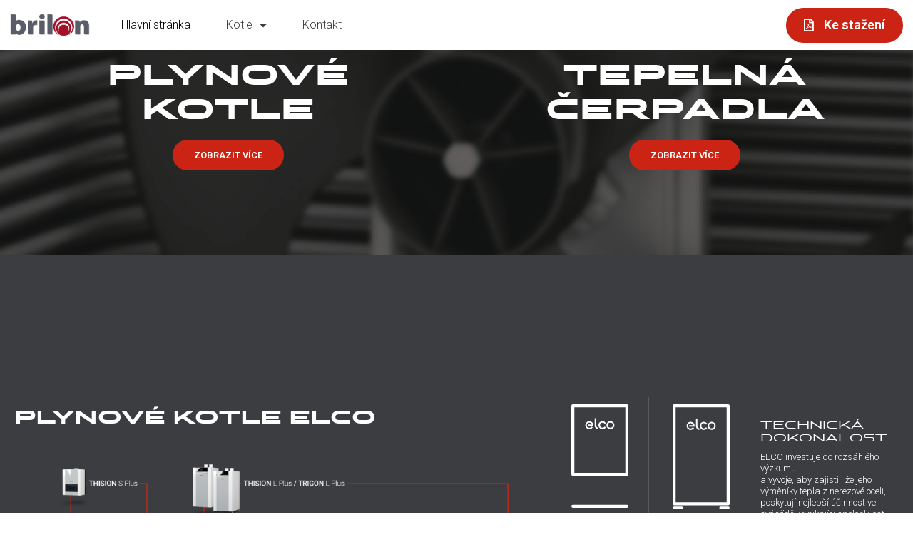

--- FILE ---
content_type: text/html; charset=UTF-8
request_url: https://brilon-elco.cz/
body_size: 18551
content:
<!DOCTYPE html>
<html lang="cs">
<head>
<meta charset="UTF-8">
<meta name="viewport" content="width=device-width, initial-scale=1">
<link rel="profile" href="https://gmpg.org/xfn/11">

<title>Brilon Elco &#8211; Kondenzační kotle ELCO</title>
<meta name='robots' content='max-image-preview:large' />
<link rel='dns-prefetch' href='//s.w.org' />
<link rel="alternate" type="application/rss+xml" title="Brilon Elco &raquo; RSS zdroj" href="https://brilon-elco.cz/feed/" />
<link rel="alternate" type="application/rss+xml" title="Brilon Elco &raquo; RSS komentářů" href="https://brilon-elco.cz/comments/feed/" />
<script>
window._wpemojiSettings = {"baseUrl":"https:\/\/s.w.org\/images\/core\/emoji\/13.1.0\/72x72\/","ext":".png","svgUrl":"https:\/\/s.w.org\/images\/core\/emoji\/13.1.0\/svg\/","svgExt":".svg","source":{"concatemoji":"https:\/\/brilon-elco.cz\/wp-includes\/js\/wp-emoji-release.min.js?ver=5.9.12"}};
/*! This file is auto-generated */
!function(e,a,t){var n,r,o,i=a.createElement("canvas"),p=i.getContext&&i.getContext("2d");function s(e,t){var a=String.fromCharCode;p.clearRect(0,0,i.width,i.height),p.fillText(a.apply(this,e),0,0);e=i.toDataURL();return p.clearRect(0,0,i.width,i.height),p.fillText(a.apply(this,t),0,0),e===i.toDataURL()}function c(e){var t=a.createElement("script");t.src=e,t.defer=t.type="text/javascript",a.getElementsByTagName("head")[0].appendChild(t)}for(o=Array("flag","emoji"),t.supports={everything:!0,everythingExceptFlag:!0},r=0;r<o.length;r++)t.supports[o[r]]=function(e){if(!p||!p.fillText)return!1;switch(p.textBaseline="top",p.font="600 32px Arial",e){case"flag":return s([127987,65039,8205,9895,65039],[127987,65039,8203,9895,65039])?!1:!s([55356,56826,55356,56819],[55356,56826,8203,55356,56819])&&!s([55356,57332,56128,56423,56128,56418,56128,56421,56128,56430,56128,56423,56128,56447],[55356,57332,8203,56128,56423,8203,56128,56418,8203,56128,56421,8203,56128,56430,8203,56128,56423,8203,56128,56447]);case"emoji":return!s([10084,65039,8205,55357,56613],[10084,65039,8203,55357,56613])}return!1}(o[r]),t.supports.everything=t.supports.everything&&t.supports[o[r]],"flag"!==o[r]&&(t.supports.everythingExceptFlag=t.supports.everythingExceptFlag&&t.supports[o[r]]);t.supports.everythingExceptFlag=t.supports.everythingExceptFlag&&!t.supports.flag,t.DOMReady=!1,t.readyCallback=function(){t.DOMReady=!0},t.supports.everything||(n=function(){t.readyCallback()},a.addEventListener?(a.addEventListener("DOMContentLoaded",n,!1),e.addEventListener("load",n,!1)):(e.attachEvent("onload",n),a.attachEvent("onreadystatechange",function(){"complete"===a.readyState&&t.readyCallback()})),(n=t.source||{}).concatemoji?c(n.concatemoji):n.wpemoji&&n.twemoji&&(c(n.twemoji),c(n.wpemoji)))}(window,document,window._wpemojiSettings);
</script>
<style>
img.wp-smiley,
img.emoji {
	display: inline !important;
	border: none !important;
	box-shadow: none !important;
	height: 1em !important;
	width: 1em !important;
	margin: 0 0.07em !important;
	vertical-align: -0.1em !important;
	background: none !important;
	padding: 0 !important;
}
</style>
	<link rel='stylesheet' id='twb-open-sans-css'  href='https://fonts.googleapis.com/css?family=Open+Sans%3A300%2C400%2C500%2C600%2C700%2C800&#038;display=swap&#038;ver=5.9.12' media='all' />
<link rel='stylesheet' id='twbbwg-global-css'  href='https://brilon-elco.cz/wp-content/plugins/photo-gallery/booster/assets/css/global.css?ver=1.0.0' media='all' />
<link rel='stylesheet' id='astra-theme-css-css'  href='https://brilon-elco.cz/wp-content/themes/astra/assets/css/minified/style.min.css?ver=3.8.0' media='all' />
<style id='astra-theme-css-inline-css'>
.ast-no-sidebar .entry-content .alignfull {margin-left: calc( -50vw + 50%);margin-right: calc( -50vw + 50%);max-width: 100vw;width: 100vw;}.ast-no-sidebar .entry-content .alignwide {margin-left: calc(-41vw + 50%);margin-right: calc(-41vw + 50%);max-width: unset;width: unset;}.ast-no-sidebar .entry-content .alignfull .alignfull,.ast-no-sidebar .entry-content .alignfull .alignwide,.ast-no-sidebar .entry-content .alignwide .alignfull,.ast-no-sidebar .entry-content .alignwide .alignwide,.ast-no-sidebar .entry-content .wp-block-column .alignfull,.ast-no-sidebar .entry-content .wp-block-column .alignwide{width: 100%;margin-left: auto;margin-right: auto;}.wp-block-gallery,.blocks-gallery-grid {margin: 0;}.wp-block-separator {max-width: 100px;}.wp-block-separator.is-style-wide,.wp-block-separator.is-style-dots {max-width: none;}.entry-content .has-2-columns .wp-block-column:first-child {padding-right: 10px;}.entry-content .has-2-columns .wp-block-column:last-child {padding-left: 10px;}@media (max-width: 782px) {.entry-content .wp-block-columns .wp-block-column {flex-basis: 100%;}.entry-content .has-2-columns .wp-block-column:first-child {padding-right: 0;}.entry-content .has-2-columns .wp-block-column:last-child {padding-left: 0;}}body .entry-content .wp-block-latest-posts {margin-left: 0;}body .entry-content .wp-block-latest-posts li {list-style: none;}.ast-no-sidebar .ast-container .entry-content .wp-block-latest-posts {margin-left: 0;}.ast-header-break-point .entry-content .alignwide {margin-left: auto;margin-right: auto;}.entry-content .blocks-gallery-item img {margin-bottom: auto;}.wp-block-pullquote {border-top: 4px solid #555d66;border-bottom: 4px solid #555d66;color: #40464d;}html{font-size:93.75%;}a,.page-title{color:var(--ast-global-color-0);}a:hover,a:focus{color:var(--ast-global-color-1);}body,button,input,select,textarea,.ast-button,.ast-custom-button{font-family:-apple-system,BlinkMacSystemFont,Segoe UI,Roboto,Oxygen-Sans,Ubuntu,Cantarell,Helvetica Neue,sans-serif;font-weight:inherit;font-size:15px;font-size:1rem;}blockquote{color:var(--ast-global-color-3);}.site-title{font-size:35px;font-size:2.3333333333333rem;display:block;}.ast-archive-description .ast-archive-title{font-size:40px;font-size:2.6666666666667rem;}.site-header .site-description{font-size:15px;font-size:1rem;display:none;}.entry-title{font-size:30px;font-size:2rem;}h1,.entry-content h1{font-size:40px;font-size:2.6666666666667rem;}h2,.entry-content h2{font-size:30px;font-size:2rem;}h3,.entry-content h3{font-size:25px;font-size:1.6666666666667rem;}h4,.entry-content h4{font-size:20px;font-size:1.3333333333333rem;}h5,.entry-content h5{font-size:18px;font-size:1.2rem;}h6,.entry-content h6{font-size:15px;font-size:1rem;}.ast-single-post .entry-title,.page-title{font-size:30px;font-size:2rem;}::selection{background-color:var(--ast-global-color-0);color:#ffffff;}body,h1,.entry-title a,.entry-content h1,h2,.entry-content h2,h3,.entry-content h3,h4,.entry-content h4,h5,.entry-content h5,h6,.entry-content h6{color:var(--ast-global-color-3);}.tagcloud a:hover,.tagcloud a:focus,.tagcloud a.current-item{color:#ffffff;border-color:var(--ast-global-color-0);background-color:var(--ast-global-color-0);}input:focus,input[type="text"]:focus,input[type="email"]:focus,input[type="url"]:focus,input[type="password"]:focus,input[type="reset"]:focus,input[type="search"]:focus,textarea:focus{border-color:var(--ast-global-color-0);}input[type="radio"]:checked,input[type=reset],input[type="checkbox"]:checked,input[type="checkbox"]:hover:checked,input[type="checkbox"]:focus:checked,input[type=range]::-webkit-slider-thumb{border-color:var(--ast-global-color-0);background-color:var(--ast-global-color-0);box-shadow:none;}.site-footer a:hover + .post-count,.site-footer a:focus + .post-count{background:var(--ast-global-color-0);border-color:var(--ast-global-color-0);}.single .nav-links .nav-previous,.single .nav-links .nav-next{color:var(--ast-global-color-0);}.entry-meta,.entry-meta *{line-height:1.45;color:var(--ast-global-color-0);}.entry-meta a:hover,.entry-meta a:hover *,.entry-meta a:focus,.entry-meta a:focus *,.page-links > .page-link,.page-links .page-link:hover,.post-navigation a:hover{color:var(--ast-global-color-1);}#cat option,.secondary .calendar_wrap thead a,.secondary .calendar_wrap thead a:visited{color:var(--ast-global-color-0);}.secondary .calendar_wrap #today,.ast-progress-val span{background:var(--ast-global-color-0);}.secondary a:hover + .post-count,.secondary a:focus + .post-count{background:var(--ast-global-color-0);border-color:var(--ast-global-color-0);}.calendar_wrap #today > a{color:#ffffff;}.page-links .page-link,.single .post-navigation a{color:var(--ast-global-color-0);}.widget-title{font-size:21px;font-size:1.4rem;color:var(--ast-global-color-3);}.main-header-menu .menu-link,.ast-header-custom-item a{color:var(--ast-global-color-3);}.main-header-menu .menu-item:hover > .menu-link,.main-header-menu .menu-item:hover > .ast-menu-toggle,.main-header-menu .ast-masthead-custom-menu-items a:hover,.main-header-menu .menu-item.focus > .menu-link,.main-header-menu .menu-item.focus > .ast-menu-toggle,.main-header-menu .current-menu-item > .menu-link,.main-header-menu .current-menu-ancestor > .menu-link,.main-header-menu .current-menu-item > .ast-menu-toggle,.main-header-menu .current-menu-ancestor > .ast-menu-toggle{color:var(--ast-global-color-0);}.header-main-layout-3 .ast-main-header-bar-alignment{margin-right:auto;}.header-main-layout-2 .site-header-section-left .ast-site-identity{text-align:left;}.ast-logo-title-inline .site-logo-img{padding-right:1em;}.site-logo-img img{ transition:all 0.2s linear;}.ast-header-break-point .ast-mobile-menu-buttons-minimal.menu-toggle{background:transparent;color:var(--ast-global-color-0);}.ast-header-break-point .ast-mobile-menu-buttons-outline.menu-toggle{background:transparent;border:1px solid var(--ast-global-color-0);color:var(--ast-global-color-0);}.ast-header-break-point .ast-mobile-menu-buttons-fill.menu-toggle{background:var(--ast-global-color-0);}.ast-page-builder-template .hentry {margin: 0;}.ast-page-builder-template .site-content > .ast-container {max-width: 100%;padding: 0;}.ast-page-builder-template .site-content #primary {padding: 0;margin: 0;}.ast-page-builder-template .no-results {text-align: center;margin: 4em auto;}.ast-page-builder-template .ast-pagination {padding: 2em;}.ast-page-builder-template .entry-header.ast-no-title.ast-no-thumbnail {margin-top: 0;}.ast-page-builder-template .entry-header.ast-header-without-markup {margin-top: 0;margin-bottom: 0;}.ast-page-builder-template .entry-header.ast-no-title.ast-no-meta {margin-bottom: 0;}.ast-page-builder-template.single .post-navigation {padding-bottom: 2em;}.ast-page-builder-template.single-post .site-content > .ast-container {max-width: 100%;}.ast-page-builder-template .entry-header {margin-top: 4em;margin-left: auto;margin-right: auto;padding-left: 20px;padding-right: 20px;}.ast-page-builder-template .ast-archive-description {margin-top: 4em;margin-left: auto;margin-right: auto;padding-left: 20px;padding-right: 20px;}.single.ast-page-builder-template .entry-header {padding-left: 20px;padding-right: 20px;}.ast-page-builder-template.ast-no-sidebar .entry-content .alignwide {margin-left: 0;margin-right: 0;}.footer-adv .footer-adv-overlay{border-top-style:solid;border-top-color:#7a7a7a;}.wp-block-buttons.aligncenter{justify-content:center;}@media (max-width:921px){.ast-theme-transparent-header #primary,.ast-theme-transparent-header #secondary{padding:0;}}@media (max-width:921px){.ast-plain-container.ast-no-sidebar #primary{padding:0;}}.ast-plain-container.ast-no-sidebar #primary{margin-top:0;margin-bottom:0;}@media (min-width:1200px){.wp-block-group .has-background{padding:20px;}}@media (min-width:1200px){.ast-no-sidebar.ast-separate-container .entry-content .wp-block-group.alignwide,.ast-no-sidebar.ast-separate-container .entry-content .wp-block-cover.alignwide{margin-left:-20px;margin-right:-20px;padding-left:20px;padding-right:20px;}.ast-no-sidebar.ast-separate-container .entry-content .wp-block-cover.alignfull,.ast-no-sidebar.ast-separate-container .entry-content .wp-block-group.alignfull{margin-left:-6.67em;margin-right:-6.67em;padding-left:6.67em;padding-right:6.67em;}}@media (min-width:1200px){.wp-block-cover-image.alignwide .wp-block-cover__inner-container,.wp-block-cover.alignwide .wp-block-cover__inner-container,.wp-block-cover-image.alignfull .wp-block-cover__inner-container,.wp-block-cover.alignfull .wp-block-cover__inner-container{width:100%;}}.wp-block-columns{margin-bottom:unset;}.wp-block-image.size-full{margin:2rem 0;}.wp-block-separator.has-background{padding:0;}.wp-block-gallery{margin-bottom:1.6em;}.wp-block-group{padding-top:4em;padding-bottom:4em;}.wp-block-group__inner-container .wp-block-columns:last-child,.wp-block-group__inner-container :last-child,.wp-block-table table{margin-bottom:0;}.blocks-gallery-grid{width:100%;}.wp-block-navigation-link__content{padding:5px 0;}.wp-block-group .wp-block-group .has-text-align-center,.wp-block-group .wp-block-column .has-text-align-center{max-width:100%;}.has-text-align-center{margin:0 auto;}@media (min-width:1200px){.wp-block-cover__inner-container,.alignwide .wp-block-group__inner-container,.alignfull .wp-block-group__inner-container{max-width:1200px;margin:0 auto;}.wp-block-group.alignnone,.wp-block-group.aligncenter,.wp-block-group.alignleft,.wp-block-group.alignright,.wp-block-group.alignwide,.wp-block-columns.alignwide{margin:2rem 0 1rem 0;}}@media (max-width:1200px){.wp-block-group{padding:3em;}.wp-block-group .wp-block-group{padding:1.5em;}.wp-block-columns,.wp-block-column{margin:1rem 0;}}@media (min-width:921px){.wp-block-columns .wp-block-group{padding:2em;}}@media (max-width:544px){.wp-block-cover-image .wp-block-cover__inner-container,.wp-block-cover .wp-block-cover__inner-container{width:unset;}.wp-block-cover,.wp-block-cover-image{padding:2em 0;}.wp-block-group,.wp-block-cover{padding:2em;}.wp-block-media-text__media img,.wp-block-media-text__media video{width:unset;max-width:100%;}.wp-block-media-text.has-background .wp-block-media-text__content{padding:1em;}}@media (min-width:544px){.entry-content .wp-block-media-text.has-media-on-the-right .wp-block-media-text__content{padding:0 8% 0 0;}.entry-content .wp-block-media-text .wp-block-media-text__content{padding:0 0 0 8%;}.ast-plain-container .site-content .entry-content .has-custom-content-position.is-position-bottom-left > *,.ast-plain-container .site-content .entry-content .has-custom-content-position.is-position-bottom-right > *,.ast-plain-container .site-content .entry-content .has-custom-content-position.is-position-top-left > *,.ast-plain-container .site-content .entry-content .has-custom-content-position.is-position-top-right > *,.ast-plain-container .site-content .entry-content .has-custom-content-position.is-position-center-right > *,.ast-plain-container .site-content .entry-content .has-custom-content-position.is-position-center-left > *{margin:0;}}@media (max-width:544px){.entry-content .wp-block-media-text .wp-block-media-text__content{padding:8% 0;}.wp-block-media-text .wp-block-media-text__media img{width:auto;max-width:100%;}}@media (max-width:921px){.ast-separate-container .ast-article-post,.ast-separate-container .ast-article-single{padding:1.5em 2.14em;}.ast-separate-container #primary,.ast-separate-container #secondary{padding:1.5em 0;}#primary,#secondary{padding:1.5em 0;margin:0;}.ast-left-sidebar #content > .ast-container{display:flex;flex-direction:column-reverse;width:100%;}.ast-author-box img.avatar{margin:20px 0 0 0;}}@media (min-width:922px){.ast-separate-container.ast-right-sidebar #primary,.ast-separate-container.ast-left-sidebar #primary{border:0;}.search-no-results.ast-separate-container #primary{margin-bottom:4em;}}.wp-block-button .wp-block-button__link{color:#ffffff;}.wp-block-button .wp-block-button__link:hover,.wp-block-button .wp-block-button__link:focus{color:#ffffff;background-color:var(--ast-global-color-1);border-color:var(--ast-global-color-1);}.wp-block-button .wp-block-button__link{border-top-width:0;border-right-width:0;border-left-width:0;border-bottom-width:0;border-color:var(--ast-global-color-0);background-color:var(--ast-global-color-0);color:#ffffff;font-family:inherit;font-weight:inherit;line-height:1;border-radius:2px;padding-top:10px;padding-right:40px;padding-bottom:10px;padding-left:40px;}.menu-toggle,button,.ast-button,.ast-custom-button,.button,input#submit,input[type="button"],input[type="submit"],input[type="reset"]{border-style:solid;border-top-width:0;border-right-width:0;border-left-width:0;border-bottom-width:0;color:#ffffff;border-color:var(--ast-global-color-0);background-color:var(--ast-global-color-0);border-radius:2px;padding-top:10px;padding-right:40px;padding-bottom:10px;padding-left:40px;font-family:inherit;font-weight:inherit;line-height:1;}button:focus,.menu-toggle:hover,button:hover,.ast-button:hover,.ast-custom-button:hover .button:hover,.ast-custom-button:hover ,input[type=reset]:hover,input[type=reset]:focus,input#submit:hover,input#submit:focus,input[type="button"]:hover,input[type="button"]:focus,input[type="submit"]:hover,input[type="submit"]:focus{color:#ffffff;background-color:var(--ast-global-color-1);border-color:var(--ast-global-color-1);}@media (min-width:544px){.ast-container{max-width:100%;}}@media (max-width:544px){.ast-separate-container .ast-article-post,.ast-separate-container .ast-article-single,.ast-separate-container .comments-title,.ast-separate-container .ast-archive-description{padding:1.5em 1em;}.ast-separate-container #content .ast-container{padding-left:0.54em;padding-right:0.54em;}.ast-separate-container .ast-comment-list li.depth-1{padding:1.5em 1em;margin-bottom:1.5em;}.ast-separate-container .ast-comment-list .bypostauthor{padding:.5em;}.ast-search-menu-icon.ast-dropdown-active .search-field{width:170px;}.site-branding img,.site-header .site-logo-img .custom-logo-link img{max-width:100%;}}@media (max-width:921px){.ast-mobile-header-stack .main-header-bar .ast-search-menu-icon{display:inline-block;}.ast-header-break-point.ast-header-custom-item-outside .ast-mobile-header-stack .main-header-bar .ast-search-icon{margin:0;}.ast-comment-avatar-wrap img{max-width:2.5em;}.ast-separate-container .ast-comment-list li.depth-1{padding:1.5em 2.14em;}.ast-separate-container .comment-respond{padding:2em 2.14em;}.ast-comment-meta{padding:0 1.8888em 1.3333em;}}.ast-no-sidebar.ast-separate-container .entry-content .alignfull {margin-left: -6.67em;margin-right: -6.67em;width: auto;}@media (max-width: 1200px) {.ast-no-sidebar.ast-separate-container .entry-content .alignfull {margin-left: -2.4em;margin-right: -2.4em;}}@media (max-width: 768px) {.ast-no-sidebar.ast-separate-container .entry-content .alignfull {margin-left: -2.14em;margin-right: -2.14em;}}@media (max-width: 544px) {.ast-no-sidebar.ast-separate-container .entry-content .alignfull {margin-left: -1em;margin-right: -1em;}}.ast-no-sidebar.ast-separate-container .entry-content .alignwide {margin-left: -20px;margin-right: -20px;}.ast-no-sidebar.ast-separate-container .entry-content .wp-block-column .alignfull,.ast-no-sidebar.ast-separate-container .entry-content .wp-block-column .alignwide {margin-left: auto;margin-right: auto;width: 100%;}@media (max-width:921px){.site-title{display:block;}.ast-archive-description .ast-archive-title{font-size:40px;}.site-header .site-description{display:none;}.entry-title{font-size:30px;}h1,.entry-content h1{font-size:30px;}h2,.entry-content h2{font-size:25px;}h3,.entry-content h3{font-size:20px;}.ast-single-post .entry-title,.page-title{font-size:30px;}}@media (max-width:544px){.site-title{display:block;}.ast-archive-description .ast-archive-title{font-size:40px;}.site-header .site-description{display:none;}.entry-title{font-size:30px;}h1,.entry-content h1{font-size:30px;}h2,.entry-content h2{font-size:25px;}h3,.entry-content h3{font-size:20px;}.ast-single-post .entry-title,.page-title{font-size:30px;}}@media (max-width:921px){html{font-size:85.5%;}}@media (max-width:544px){html{font-size:85.5%;}}@media (min-width:922px){.ast-container{max-width:1240px;}}@font-face {font-family: "Astra";src: url(https://brilon-elco.cz/wp-content/themes/astra/assets/fonts/astra.woff) format("woff"),url(https://brilon-elco.cz/wp-content/themes/astra/assets/fonts/astra.ttf) format("truetype"),url(https://brilon-elco.cz/wp-content/themes/astra/assets/fonts/astra.svg#astra) format("svg");font-weight: normal;font-style: normal;font-display: fallback;}@media (max-width:921px) {.main-header-bar .main-header-bar-navigation{display:none;}}.ast-desktop .main-header-menu.submenu-with-border .sub-menu,.ast-desktop .main-header-menu.submenu-with-border .astra-full-megamenu-wrapper{border-color:var(--ast-global-color-0);}.ast-desktop .main-header-menu.submenu-with-border .sub-menu{border-top-width:2px;border-right-width:0px;border-left-width:0px;border-bottom-width:0px;border-style:solid;}.ast-desktop .main-header-menu.submenu-with-border .sub-menu .sub-menu{top:-2px;}.ast-desktop .main-header-menu.submenu-with-border .sub-menu .menu-link,.ast-desktop .main-header-menu.submenu-with-border .children .menu-link{border-bottom-width:0px;border-style:solid;border-color:#eaeaea;}@media (min-width:922px){.main-header-menu .sub-menu .menu-item.ast-left-align-sub-menu:hover > .sub-menu,.main-header-menu .sub-menu .menu-item.ast-left-align-sub-menu.focus > .sub-menu{margin-left:-0px;}}.ast-small-footer{border-top-style:solid;border-top-width:1px;border-top-color:#7a7a7a;}.ast-small-footer-wrap{text-align:center;}.ast-header-break-point.ast-header-custom-item-inside .main-header-bar .main-header-bar-navigation .ast-search-icon {display: none;}.ast-header-break-point.ast-header-custom-item-inside .main-header-bar .ast-search-menu-icon .search-form {padding: 0;display: block;overflow: hidden;}.ast-header-break-point .ast-header-custom-item .widget:last-child {margin-bottom: 1em;}.ast-header-custom-item .widget {margin: 0.5em;display: inline-block;vertical-align: middle;}.ast-header-custom-item .widget p {margin-bottom: 0;}.ast-header-custom-item .widget li {width: auto;}.ast-header-custom-item-inside .button-custom-menu-item .menu-link {display: none;}.ast-header-custom-item-inside.ast-header-break-point .button-custom-menu-item .ast-custom-button-link {display: none;}.ast-header-custom-item-inside.ast-header-break-point .button-custom-menu-item .menu-link {display: block;}.ast-header-break-point.ast-header-custom-item-outside .main-header-bar .ast-search-icon {margin-right: 1em;}.ast-header-break-point.ast-header-custom-item-inside .main-header-bar .ast-search-menu-icon .search-field,.ast-header-break-point.ast-header-custom-item-inside .main-header-bar .ast-search-menu-icon.ast-inline-search .search-field {width: 100%;padding-right: 5.5em;}.ast-header-break-point.ast-header-custom-item-inside .main-header-bar .ast-search-menu-icon .search-submit {display: block;position: absolute;height: 100%;top: 0;right: 0;padding: 0 1em;border-radius: 0;}.ast-header-break-point .ast-header-custom-item .ast-masthead-custom-menu-items {padding-left: 20px;padding-right: 20px;margin-bottom: 1em;margin-top: 1em;}.ast-header-custom-item-inside.ast-header-break-point .button-custom-menu-item {padding-left: 0;padding-right: 0;margin-top: 0;margin-bottom: 0;}.astra-icon-down_arrow::after {content: "\e900";font-family: Astra;}.astra-icon-close::after {content: "\e5cd";font-family: Astra;}.astra-icon-drag_handle::after {content: "\e25d";font-family: Astra;}.astra-icon-format_align_justify::after {content: "\e235";font-family: Astra;}.astra-icon-menu::after {content: "\e5d2";font-family: Astra;}.astra-icon-reorder::after {content: "\e8fe";font-family: Astra;}.astra-icon-search::after {content: "\e8b6";font-family: Astra;}.astra-icon-zoom_in::after {content: "\e56b";font-family: Astra;}.astra-icon-check-circle::after {content: "\e901";font-family: Astra;}.astra-icon-shopping-cart::after {content: "\f07a";font-family: Astra;}.astra-icon-shopping-bag::after {content: "\f290";font-family: Astra;}.astra-icon-shopping-basket::after {content: "\f291";font-family: Astra;}.astra-icon-circle-o::after {content: "\e903";font-family: Astra;}.astra-icon-certificate::after {content: "\e902";font-family: Astra;}blockquote {padding: 1.2em;}:root .has-ast-global-color-0-color{color:var(--ast-global-color-0);}:root .has-ast-global-color-0-background-color{background-color:var(--ast-global-color-0);}:root .wp-block-button .has-ast-global-color-0-color{color:var(--ast-global-color-0);}:root .wp-block-button .has-ast-global-color-0-background-color{background-color:var(--ast-global-color-0);}:root .has-ast-global-color-1-color{color:var(--ast-global-color-1);}:root .has-ast-global-color-1-background-color{background-color:var(--ast-global-color-1);}:root .wp-block-button .has-ast-global-color-1-color{color:var(--ast-global-color-1);}:root .wp-block-button .has-ast-global-color-1-background-color{background-color:var(--ast-global-color-1);}:root .has-ast-global-color-2-color{color:var(--ast-global-color-2);}:root .has-ast-global-color-2-background-color{background-color:var(--ast-global-color-2);}:root .wp-block-button .has-ast-global-color-2-color{color:var(--ast-global-color-2);}:root .wp-block-button .has-ast-global-color-2-background-color{background-color:var(--ast-global-color-2);}:root .has-ast-global-color-3-color{color:var(--ast-global-color-3);}:root .has-ast-global-color-3-background-color{background-color:var(--ast-global-color-3);}:root .wp-block-button .has-ast-global-color-3-color{color:var(--ast-global-color-3);}:root .wp-block-button .has-ast-global-color-3-background-color{background-color:var(--ast-global-color-3);}:root .has-ast-global-color-4-color{color:var(--ast-global-color-4);}:root .has-ast-global-color-4-background-color{background-color:var(--ast-global-color-4);}:root .wp-block-button .has-ast-global-color-4-color{color:var(--ast-global-color-4);}:root .wp-block-button .has-ast-global-color-4-background-color{background-color:var(--ast-global-color-4);}:root .has-ast-global-color-5-color{color:var(--ast-global-color-5);}:root .has-ast-global-color-5-background-color{background-color:var(--ast-global-color-5);}:root .wp-block-button .has-ast-global-color-5-color{color:var(--ast-global-color-5);}:root .wp-block-button .has-ast-global-color-5-background-color{background-color:var(--ast-global-color-5);}:root .has-ast-global-color-6-color{color:var(--ast-global-color-6);}:root .has-ast-global-color-6-background-color{background-color:var(--ast-global-color-6);}:root .wp-block-button .has-ast-global-color-6-color{color:var(--ast-global-color-6);}:root .wp-block-button .has-ast-global-color-6-background-color{background-color:var(--ast-global-color-6);}:root .has-ast-global-color-7-color{color:var(--ast-global-color-7);}:root .has-ast-global-color-7-background-color{background-color:var(--ast-global-color-7);}:root .wp-block-button .has-ast-global-color-7-color{color:var(--ast-global-color-7);}:root .wp-block-button .has-ast-global-color-7-background-color{background-color:var(--ast-global-color-7);}:root .has-ast-global-color-8-color{color:var(--ast-global-color-8);}:root .has-ast-global-color-8-background-color{background-color:var(--ast-global-color-8);}:root .wp-block-button .has-ast-global-color-8-color{color:var(--ast-global-color-8);}:root .wp-block-button .has-ast-global-color-8-background-color{background-color:var(--ast-global-color-8);}:root{--ast-global-color-0:#0170B9;--ast-global-color-1:#3a3a3a;--ast-global-color-2:#3a3a3a;--ast-global-color-3:#4B4F58;--ast-global-color-4:#F5F5F5;--ast-global-color-5:#FFFFFF;--ast-global-color-6:#F2F5F7;--ast-global-color-7:#424242;--ast-global-color-8:#000000;}.ast-breadcrumbs .trail-browse,.ast-breadcrumbs .trail-items,.ast-breadcrumbs .trail-items li{display:inline-block;margin:0;padding:0;border:none;background:inherit;text-indent:0;}.ast-breadcrumbs .trail-browse{font-size:inherit;font-style:inherit;font-weight:inherit;color:inherit;}.ast-breadcrumbs .trail-items{list-style:none;}.trail-items li::after{padding:0 0.3em;content:"\00bb";}.trail-items li:last-of-type::after{display:none;}h1,.entry-content h1,h2,.entry-content h2,h3,.entry-content h3,h4,.entry-content h4,h5,.entry-content h5,h6,.entry-content h6{color:var(--ast-global-color-2);}.elementor-widget-heading .elementor-heading-title{margin:0;}.elementor-post.elementor-grid-item.hentry{margin-bottom:0;}.woocommerce div.product .elementor-element.elementor-products-grid .related.products ul.products li.product,.elementor-element .elementor-wc-products .woocommerce[class*='columns-'] ul.products li.product{width:auto;margin:0;float:none;}.ast-left-sidebar .elementor-section.elementor-section-stretched,.ast-right-sidebar .elementor-section.elementor-section-stretched{max-width:100%;left:0 !important;}.elementor-template-full-width .ast-container{display:block;}@media (max-width:544px){.elementor-element .elementor-wc-products .woocommerce[class*="columns-"] ul.products li.product{width:auto;margin:0;}.elementor-element .woocommerce .woocommerce-result-count{float:none;}}.ast-header-break-point .main-header-bar{border-bottom-width:1px;}@media (min-width:922px){.main-header-bar{border-bottom-width:1px;}}.main-header-menu .menu-item, #astra-footer-menu .menu-item, .main-header-bar .ast-masthead-custom-menu-items{-js-display:flex;display:flex;-webkit-box-pack:center;-webkit-justify-content:center;-moz-box-pack:center;-ms-flex-pack:center;justify-content:center;-webkit-box-orient:vertical;-webkit-box-direction:normal;-webkit-flex-direction:column;-moz-box-orient:vertical;-moz-box-direction:normal;-ms-flex-direction:column;flex-direction:column;}.main-header-menu > .menu-item > .menu-link, #astra-footer-menu > .menu-item > .menu-link{height:100%;-webkit-box-align:center;-webkit-align-items:center;-moz-box-align:center;-ms-flex-align:center;align-items:center;-js-display:flex;display:flex;}.ast-primary-menu-disabled .main-header-bar .ast-masthead-custom-menu-items{flex:unset;}.main-header-menu .sub-menu .menu-item.menu-item-has-children > .menu-link:after{position:absolute;right:1em;top:50%;transform:translate(0,-50%) rotate(270deg);}.ast-header-break-point .main-header-bar .main-header-bar-navigation .page_item_has_children > .ast-menu-toggle::before, .ast-header-break-point .main-header-bar .main-header-bar-navigation .menu-item-has-children > .ast-menu-toggle::before, .ast-mobile-popup-drawer .main-header-bar-navigation .menu-item-has-children>.ast-menu-toggle::before, .ast-header-break-point .ast-mobile-header-wrap .main-header-bar-navigation .menu-item-has-children > .ast-menu-toggle::before{font-weight:bold;content:"\e900";font-family:Astra;text-decoration:inherit;display:inline-block;}.ast-header-break-point .main-navigation ul.sub-menu .menu-item .menu-link:before{content:"\e900";font-family:Astra;font-size:.65em;text-decoration:inherit;display:inline-block;transform:translate(0, -2px) rotateZ(270deg);margin-right:5px;}.widget_search .search-form:after{font-family:Astra;font-size:1.2em;font-weight:normal;content:"\e8b6";position:absolute;top:50%;right:15px;transform:translate(0, -50%);}.astra-search-icon::before{content:"\e8b6";font-family:Astra;font-style:normal;font-weight:normal;text-decoration:inherit;text-align:center;-webkit-font-smoothing:antialiased;-moz-osx-font-smoothing:grayscale;z-index:3;}.main-header-bar .main-header-bar-navigation .page_item_has_children > a:after, .main-header-bar .main-header-bar-navigation .menu-item-has-children > a:after, .site-header-focus-item .main-header-bar-navigation .menu-item-has-children > .menu-link:after{content:"\e900";display:inline-block;font-family:Astra;font-size:.6rem;font-weight:bold;text-rendering:auto;-webkit-font-smoothing:antialiased;-moz-osx-font-smoothing:grayscale;margin-left:10px;line-height:normal;}.ast-mobile-popup-drawer .main-header-bar-navigation .ast-submenu-expanded>.ast-menu-toggle::before{transform:rotateX(180deg);}.ast-header-break-point .main-header-bar-navigation .menu-item-has-children > .menu-link:after{display:none;}.ast-separate-container .blog-layout-1, .ast-separate-container .blog-layout-2, .ast-separate-container .blog-layout-3{background-color:transparent;background-image:none;}.ast-separate-container .ast-article-post{background-color:var(--ast-global-color-5);;}@media (max-width:921px){.ast-separate-container .ast-article-post{background-color:var(--ast-global-color-5);;}}@media (max-width:544px){.ast-separate-container .ast-article-post{background-color:var(--ast-global-color-5);;}}.ast-separate-container .ast-article-single:not(.ast-related-post), .ast-separate-container .comments-area .comment-respond,.ast-separate-container .comments-area .ast-comment-list li, .ast-separate-container .ast-woocommerce-container, .ast-separate-container .error-404, .ast-separate-container .no-results, .single.ast-separate-container .ast-author-meta, .ast-separate-container .related-posts-title-wrapper, .ast-separate-container.ast-two-container #secondary .widget,.ast-separate-container .comments-count-wrapper, .ast-box-layout.ast-plain-container .site-content,.ast-padded-layout.ast-plain-container .site-content, .ast-separate-container .comments-area .comments-title{background-color:var(--ast-global-color-5);;}@media (max-width:921px){.ast-separate-container .ast-article-single:not(.ast-related-post), .ast-separate-container .comments-area .comment-respond,.ast-separate-container .comments-area .ast-comment-list li, .ast-separate-container .ast-woocommerce-container, .ast-separate-container .error-404, .ast-separate-container .no-results, .single.ast-separate-container .ast-author-meta, .ast-separate-container .related-posts-title-wrapper, .ast-separate-container.ast-two-container #secondary .widget,.ast-separate-container .comments-count-wrapper, .ast-box-layout.ast-plain-container .site-content,.ast-padded-layout.ast-plain-container .site-content, .ast-separate-container .comments-area .comments-title{background-color:var(--ast-global-color-5);;}}@media (max-width:544px){.ast-separate-container .ast-article-single:not(.ast-related-post), .ast-separate-container .comments-area .comment-respond,.ast-separate-container .comments-area .ast-comment-list li, .ast-separate-container .ast-woocommerce-container, .ast-separate-container .error-404, .ast-separate-container .no-results, .single.ast-separate-container .ast-author-meta, .ast-separate-container .related-posts-title-wrapper, .ast-separate-container.ast-two-container #secondary .widget,.ast-separate-container .comments-count-wrapper, .ast-box-layout.ast-plain-container .site-content,.ast-padded-layout.ast-plain-container .site-content, .ast-separate-container .comments-area .comments-title{background-color:var(--ast-global-color-5);;}}:root{--e-global-color-astglobalcolor0:#0170B9;--e-global-color-astglobalcolor1:#3a3a3a;--e-global-color-astglobalcolor2:#3a3a3a;--e-global-color-astglobalcolor3:#4B4F58;--e-global-color-astglobalcolor4:#F5F5F5;--e-global-color-astglobalcolor5:#FFFFFF;--e-global-color-astglobalcolor6:#F2F5F7;--e-global-color-astglobalcolor7:#424242;--e-global-color-astglobalcolor8:#000000;}
</style>
<link rel='stylesheet' id='wp-block-library-css'  href='https://brilon-elco.cz/wp-includes/css/dist/block-library/style.min.css?ver=5.9.12' media='all' />
<style id='global-styles-inline-css'>
body{--wp--preset--color--black: #000000;--wp--preset--color--cyan-bluish-gray: #abb8c3;--wp--preset--color--white: #ffffff;--wp--preset--color--pale-pink: #f78da7;--wp--preset--color--vivid-red: #cf2e2e;--wp--preset--color--luminous-vivid-orange: #ff6900;--wp--preset--color--luminous-vivid-amber: #fcb900;--wp--preset--color--light-green-cyan: #7bdcb5;--wp--preset--color--vivid-green-cyan: #00d084;--wp--preset--color--pale-cyan-blue: #8ed1fc;--wp--preset--color--vivid-cyan-blue: #0693e3;--wp--preset--color--vivid-purple: #9b51e0;--wp--preset--color--ast-global-color-0: var(--ast-global-color-0);--wp--preset--color--ast-global-color-1: var(--ast-global-color-1);--wp--preset--color--ast-global-color-2: var(--ast-global-color-2);--wp--preset--color--ast-global-color-3: var(--ast-global-color-3);--wp--preset--color--ast-global-color-4: var(--ast-global-color-4);--wp--preset--color--ast-global-color-5: var(--ast-global-color-5);--wp--preset--color--ast-global-color-6: var(--ast-global-color-6);--wp--preset--color--ast-global-color-7: var(--ast-global-color-7);--wp--preset--color--ast-global-color-8: var(--ast-global-color-8);--wp--preset--gradient--vivid-cyan-blue-to-vivid-purple: linear-gradient(135deg,rgba(6,147,227,1) 0%,rgb(155,81,224) 100%);--wp--preset--gradient--light-green-cyan-to-vivid-green-cyan: linear-gradient(135deg,rgb(122,220,180) 0%,rgb(0,208,130) 100%);--wp--preset--gradient--luminous-vivid-amber-to-luminous-vivid-orange: linear-gradient(135deg,rgba(252,185,0,1) 0%,rgba(255,105,0,1) 100%);--wp--preset--gradient--luminous-vivid-orange-to-vivid-red: linear-gradient(135deg,rgba(255,105,0,1) 0%,rgb(207,46,46) 100%);--wp--preset--gradient--very-light-gray-to-cyan-bluish-gray: linear-gradient(135deg,rgb(238,238,238) 0%,rgb(169,184,195) 100%);--wp--preset--gradient--cool-to-warm-spectrum: linear-gradient(135deg,rgb(74,234,220) 0%,rgb(151,120,209) 20%,rgb(207,42,186) 40%,rgb(238,44,130) 60%,rgb(251,105,98) 80%,rgb(254,248,76) 100%);--wp--preset--gradient--blush-light-purple: linear-gradient(135deg,rgb(255,206,236) 0%,rgb(152,150,240) 100%);--wp--preset--gradient--blush-bordeaux: linear-gradient(135deg,rgb(254,205,165) 0%,rgb(254,45,45) 50%,rgb(107,0,62) 100%);--wp--preset--gradient--luminous-dusk: linear-gradient(135deg,rgb(255,203,112) 0%,rgb(199,81,192) 50%,rgb(65,88,208) 100%);--wp--preset--gradient--pale-ocean: linear-gradient(135deg,rgb(255,245,203) 0%,rgb(182,227,212) 50%,rgb(51,167,181) 100%);--wp--preset--gradient--electric-grass: linear-gradient(135deg,rgb(202,248,128) 0%,rgb(113,206,126) 100%);--wp--preset--gradient--midnight: linear-gradient(135deg,rgb(2,3,129) 0%,rgb(40,116,252) 100%);--wp--preset--duotone--dark-grayscale: url('#wp-duotone-dark-grayscale');--wp--preset--duotone--grayscale: url('#wp-duotone-grayscale');--wp--preset--duotone--purple-yellow: url('#wp-duotone-purple-yellow');--wp--preset--duotone--blue-red: url('#wp-duotone-blue-red');--wp--preset--duotone--midnight: url('#wp-duotone-midnight');--wp--preset--duotone--magenta-yellow: url('#wp-duotone-magenta-yellow');--wp--preset--duotone--purple-green: url('#wp-duotone-purple-green');--wp--preset--duotone--blue-orange: url('#wp-duotone-blue-orange');--wp--preset--font-size--small: 13px;--wp--preset--font-size--medium: 20px;--wp--preset--font-size--large: 36px;--wp--preset--font-size--x-large: 42px;}body { margin: 0; }body{--wp--style--block-gap: 2em;}.wp-site-blocks > .alignleft { float: left; margin-right: 2em; }.wp-site-blocks > .alignright { float: right; margin-left: 2em; }.wp-site-blocks > .aligncenter { justify-content: center; margin-left: auto; margin-right: auto; }.wp-site-blocks > * { margin-top: 0; margin-bottom: 0; }.wp-site-blocks > * + * { margin-top: var( --wp--style--block-gap ); }.has-black-color{color: var(--wp--preset--color--black) !important;}.has-cyan-bluish-gray-color{color: var(--wp--preset--color--cyan-bluish-gray) !important;}.has-white-color{color: var(--wp--preset--color--white) !important;}.has-pale-pink-color{color: var(--wp--preset--color--pale-pink) !important;}.has-vivid-red-color{color: var(--wp--preset--color--vivid-red) !important;}.has-luminous-vivid-orange-color{color: var(--wp--preset--color--luminous-vivid-orange) !important;}.has-luminous-vivid-amber-color{color: var(--wp--preset--color--luminous-vivid-amber) !important;}.has-light-green-cyan-color{color: var(--wp--preset--color--light-green-cyan) !important;}.has-vivid-green-cyan-color{color: var(--wp--preset--color--vivid-green-cyan) !important;}.has-pale-cyan-blue-color{color: var(--wp--preset--color--pale-cyan-blue) !important;}.has-vivid-cyan-blue-color{color: var(--wp--preset--color--vivid-cyan-blue) !important;}.has-vivid-purple-color{color: var(--wp--preset--color--vivid-purple) !important;}.has-ast-global-color-0-color{color: var(--wp--preset--color--ast-global-color-0) !important;}.has-ast-global-color-1-color{color: var(--wp--preset--color--ast-global-color-1) !important;}.has-ast-global-color-2-color{color: var(--wp--preset--color--ast-global-color-2) !important;}.has-ast-global-color-3-color{color: var(--wp--preset--color--ast-global-color-3) !important;}.has-ast-global-color-4-color{color: var(--wp--preset--color--ast-global-color-4) !important;}.has-ast-global-color-5-color{color: var(--wp--preset--color--ast-global-color-5) !important;}.has-ast-global-color-6-color{color: var(--wp--preset--color--ast-global-color-6) !important;}.has-ast-global-color-7-color{color: var(--wp--preset--color--ast-global-color-7) !important;}.has-ast-global-color-8-color{color: var(--wp--preset--color--ast-global-color-8) !important;}.has-black-background-color{background-color: var(--wp--preset--color--black) !important;}.has-cyan-bluish-gray-background-color{background-color: var(--wp--preset--color--cyan-bluish-gray) !important;}.has-white-background-color{background-color: var(--wp--preset--color--white) !important;}.has-pale-pink-background-color{background-color: var(--wp--preset--color--pale-pink) !important;}.has-vivid-red-background-color{background-color: var(--wp--preset--color--vivid-red) !important;}.has-luminous-vivid-orange-background-color{background-color: var(--wp--preset--color--luminous-vivid-orange) !important;}.has-luminous-vivid-amber-background-color{background-color: var(--wp--preset--color--luminous-vivid-amber) !important;}.has-light-green-cyan-background-color{background-color: var(--wp--preset--color--light-green-cyan) !important;}.has-vivid-green-cyan-background-color{background-color: var(--wp--preset--color--vivid-green-cyan) !important;}.has-pale-cyan-blue-background-color{background-color: var(--wp--preset--color--pale-cyan-blue) !important;}.has-vivid-cyan-blue-background-color{background-color: var(--wp--preset--color--vivid-cyan-blue) !important;}.has-vivid-purple-background-color{background-color: var(--wp--preset--color--vivid-purple) !important;}.has-ast-global-color-0-background-color{background-color: var(--wp--preset--color--ast-global-color-0) !important;}.has-ast-global-color-1-background-color{background-color: var(--wp--preset--color--ast-global-color-1) !important;}.has-ast-global-color-2-background-color{background-color: var(--wp--preset--color--ast-global-color-2) !important;}.has-ast-global-color-3-background-color{background-color: var(--wp--preset--color--ast-global-color-3) !important;}.has-ast-global-color-4-background-color{background-color: var(--wp--preset--color--ast-global-color-4) !important;}.has-ast-global-color-5-background-color{background-color: var(--wp--preset--color--ast-global-color-5) !important;}.has-ast-global-color-6-background-color{background-color: var(--wp--preset--color--ast-global-color-6) !important;}.has-ast-global-color-7-background-color{background-color: var(--wp--preset--color--ast-global-color-7) !important;}.has-ast-global-color-8-background-color{background-color: var(--wp--preset--color--ast-global-color-8) !important;}.has-black-border-color{border-color: var(--wp--preset--color--black) !important;}.has-cyan-bluish-gray-border-color{border-color: var(--wp--preset--color--cyan-bluish-gray) !important;}.has-white-border-color{border-color: var(--wp--preset--color--white) !important;}.has-pale-pink-border-color{border-color: var(--wp--preset--color--pale-pink) !important;}.has-vivid-red-border-color{border-color: var(--wp--preset--color--vivid-red) !important;}.has-luminous-vivid-orange-border-color{border-color: var(--wp--preset--color--luminous-vivid-orange) !important;}.has-luminous-vivid-amber-border-color{border-color: var(--wp--preset--color--luminous-vivid-amber) !important;}.has-light-green-cyan-border-color{border-color: var(--wp--preset--color--light-green-cyan) !important;}.has-vivid-green-cyan-border-color{border-color: var(--wp--preset--color--vivid-green-cyan) !important;}.has-pale-cyan-blue-border-color{border-color: var(--wp--preset--color--pale-cyan-blue) !important;}.has-vivid-cyan-blue-border-color{border-color: var(--wp--preset--color--vivid-cyan-blue) !important;}.has-vivid-purple-border-color{border-color: var(--wp--preset--color--vivid-purple) !important;}.has-ast-global-color-0-border-color{border-color: var(--wp--preset--color--ast-global-color-0) !important;}.has-ast-global-color-1-border-color{border-color: var(--wp--preset--color--ast-global-color-1) !important;}.has-ast-global-color-2-border-color{border-color: var(--wp--preset--color--ast-global-color-2) !important;}.has-ast-global-color-3-border-color{border-color: var(--wp--preset--color--ast-global-color-3) !important;}.has-ast-global-color-4-border-color{border-color: var(--wp--preset--color--ast-global-color-4) !important;}.has-ast-global-color-5-border-color{border-color: var(--wp--preset--color--ast-global-color-5) !important;}.has-ast-global-color-6-border-color{border-color: var(--wp--preset--color--ast-global-color-6) !important;}.has-ast-global-color-7-border-color{border-color: var(--wp--preset--color--ast-global-color-7) !important;}.has-ast-global-color-8-border-color{border-color: var(--wp--preset--color--ast-global-color-8) !important;}.has-vivid-cyan-blue-to-vivid-purple-gradient-background{background: var(--wp--preset--gradient--vivid-cyan-blue-to-vivid-purple) !important;}.has-light-green-cyan-to-vivid-green-cyan-gradient-background{background: var(--wp--preset--gradient--light-green-cyan-to-vivid-green-cyan) !important;}.has-luminous-vivid-amber-to-luminous-vivid-orange-gradient-background{background: var(--wp--preset--gradient--luminous-vivid-amber-to-luminous-vivid-orange) !important;}.has-luminous-vivid-orange-to-vivid-red-gradient-background{background: var(--wp--preset--gradient--luminous-vivid-orange-to-vivid-red) !important;}.has-very-light-gray-to-cyan-bluish-gray-gradient-background{background: var(--wp--preset--gradient--very-light-gray-to-cyan-bluish-gray) !important;}.has-cool-to-warm-spectrum-gradient-background{background: var(--wp--preset--gradient--cool-to-warm-spectrum) !important;}.has-blush-light-purple-gradient-background{background: var(--wp--preset--gradient--blush-light-purple) !important;}.has-blush-bordeaux-gradient-background{background: var(--wp--preset--gradient--blush-bordeaux) !important;}.has-luminous-dusk-gradient-background{background: var(--wp--preset--gradient--luminous-dusk) !important;}.has-pale-ocean-gradient-background{background: var(--wp--preset--gradient--pale-ocean) !important;}.has-electric-grass-gradient-background{background: var(--wp--preset--gradient--electric-grass) !important;}.has-midnight-gradient-background{background: var(--wp--preset--gradient--midnight) !important;}.has-small-font-size{font-size: var(--wp--preset--font-size--small) !important;}.has-medium-font-size{font-size: var(--wp--preset--font-size--medium) !important;}.has-large-font-size{font-size: var(--wp--preset--font-size--large) !important;}.has-x-large-font-size{font-size: var(--wp--preset--font-size--x-large) !important;}
</style>
<link rel='stylesheet' id='bwg_fonts-css'  href='https://brilon-elco.cz/wp-content/plugins/photo-gallery/css/bwg-fonts/fonts.css?ver=0.0.1' media='all' />
<link rel='stylesheet' id='sumoselect-css'  href='https://brilon-elco.cz/wp-content/plugins/photo-gallery/css/sumoselect.min.css?ver=3.4.6' media='all' />
<link rel='stylesheet' id='mCustomScrollbar-css'  href='https://brilon-elco.cz/wp-content/plugins/photo-gallery/css/jquery.mCustomScrollbar.min.css?ver=3.1.5' media='all' />
<link rel='stylesheet' id='bwg_googlefonts-css'  href='https://fonts.googleapis.com/css?family=Ubuntu&#038;subset=greek,latin,greek-ext,vietnamese,cyrillic-ext,latin-ext,cyrillic' media='all' />
<link rel='stylesheet' id='bwg_frontend-css'  href='https://brilon-elco.cz/wp-content/plugins/photo-gallery/css/styles.min.css?ver=1.8.37' media='all' />
<link rel='stylesheet' id='elementor-icons-css'  href='https://brilon-elco.cz/wp-content/plugins/elementor/assets/lib/eicons/css/elementor-icons.min.css?ver=5.21.0' media='all' />
<link rel='stylesheet' id='elementor-frontend-css'  href='https://brilon-elco.cz/wp-content/plugins/elementor/assets/css/frontend.min.css?ver=3.15.3' media='all' />
<link rel='stylesheet' id='swiper-css'  href='https://brilon-elco.cz/wp-content/plugins/elementor/assets/lib/swiper/css/swiper.min.css?ver=5.3.6' media='all' />
<link rel='stylesheet' id='elementor-post-6-css'  href='https://brilon-elco.cz/wp-content/uploads/elementor/css/post-6.css?ver=1651106126' media='all' />
<link rel='stylesheet' id='elementor-pro-css'  href='https://brilon-elco.cz/wp-content/plugins/elementor-pro/assets/css/frontend.min.css?ver=3.5.2' media='all' />
<link rel='stylesheet' id='elementor-global-css'  href='https://brilon-elco.cz/wp-content/uploads/elementor/css/global.css?ver=1651106127' media='all' />
<link rel='stylesheet' id='elementor-post-8-css'  href='https://brilon-elco.cz/wp-content/uploads/elementor/css/post-8.css?ver=1652359954' media='all' />
<link rel='stylesheet' id='elementor-post-40-css'  href='https://brilon-elco.cz/wp-content/uploads/elementor/css/post-40.css?ver=1651106128' media='all' />
<link rel='stylesheet' id='elementor-post-265-css'  href='https://brilon-elco.cz/wp-content/uploads/elementor/css/post-265.css?ver=1651106128' media='all' />
<link rel='stylesheet' id='google-fonts-1-css'  href='https://fonts.googleapis.com/css?family=Roboto%3A100%2C100italic%2C200%2C200italic%2C300%2C300italic%2C400%2C400italic%2C500%2C500italic%2C600%2C600italic%2C700%2C700italic%2C800%2C800italic%2C900%2C900italic&#038;display=auto&#038;subset=latin-ext&#038;ver=5.9.12' media='all' />
<link rel='stylesheet' id='elementor-icons-shared-0-css'  href='https://brilon-elco.cz/wp-content/plugins/elementor/assets/lib/font-awesome/css/fontawesome.min.css?ver=5.15.3' media='all' />
<link rel='stylesheet' id='elementor-icons-fa-solid-css'  href='https://brilon-elco.cz/wp-content/plugins/elementor/assets/lib/font-awesome/css/solid.min.css?ver=5.15.3' media='all' />
<link rel='stylesheet' id='elementor-icons-fa-regular-css'  href='https://brilon-elco.cz/wp-content/plugins/elementor/assets/lib/font-awesome/css/regular.min.css?ver=5.15.3' media='all' />
<link rel="preconnect" href="https://fonts.gstatic.com/" crossorigin><script src='https://brilon-elco.cz/wp-includes/js/jquery/jquery.min.js?ver=3.6.0' id='jquery-core-js'></script>
<script src='https://brilon-elco.cz/wp-includes/js/jquery/jquery-migrate.min.js?ver=3.3.2' id='jquery-migrate-js'></script>
<script src='https://brilon-elco.cz/wp-content/plugins/photo-gallery/booster/assets/js/circle-progress.js?ver=1.2.2' id='twbbwg-circle-js'></script>
<script id='twbbwg-global-js-extra'>
var twb = {"nonce":"29be2c1e2b","ajax_url":"https:\/\/brilon-elco.cz\/wp-admin\/admin-ajax.php","plugin_url":"https:\/\/brilon-elco.cz\/wp-content\/plugins\/photo-gallery\/booster","href":"https:\/\/brilon-elco.cz\/wp-admin\/admin.php?page=twbbwg_photo-gallery"};
var twb = {"nonce":"29be2c1e2b","ajax_url":"https:\/\/brilon-elco.cz\/wp-admin\/admin-ajax.php","plugin_url":"https:\/\/brilon-elco.cz\/wp-content\/plugins\/photo-gallery\/booster","href":"https:\/\/brilon-elco.cz\/wp-admin\/admin.php?page=twbbwg_photo-gallery"};
</script>
<script src='https://brilon-elco.cz/wp-content/plugins/photo-gallery/booster/assets/js/global.js?ver=1.0.0' id='twbbwg-global-js'></script>
<!--[if IE]>
<script src='https://brilon-elco.cz/wp-content/themes/astra/assets/js/minified/flexibility.min.js?ver=3.8.0' id='astra-flexibility-js'></script>
<script id='astra-flexibility-js-after'>
flexibility(document.documentElement);
</script>
<![endif]-->
<script src='https://brilon-elco.cz/wp-content/plugins/photo-gallery/js/jquery.sumoselect.min.js?ver=3.4.6' id='sumoselect-js'></script>
<script src='https://brilon-elco.cz/wp-content/plugins/photo-gallery/js/tocca.min.js?ver=2.0.9' id='bwg_mobile-js'></script>
<script src='https://brilon-elco.cz/wp-content/plugins/photo-gallery/js/jquery.mCustomScrollbar.concat.min.js?ver=3.1.5' id='mCustomScrollbar-js'></script>
<script src='https://brilon-elco.cz/wp-content/plugins/photo-gallery/js/jquery.fullscreen.min.js?ver=0.6.0' id='jquery-fullscreen-js'></script>
<script id='bwg_frontend-js-extra'>
var bwg_objectsL10n = {"bwg_field_required":"je povinn\u00e9 pole.","bwg_mail_validation":"Toto nen\u00ed platn\u00e1 e-mailov\u00e1 adresa.","bwg_search_result":"Nejsou \u017e\u00e1dn\u00e9 sn\u00edmky, kter\u00e9 odpov\u00eddaj\u00ed zadan\u00fdm.","bwg_select_tag":"Select Tag","bwg_order_by":"Order By","bwg_search":"Hledat","bwg_show_ecommerce":"Show Ecommerce","bwg_hide_ecommerce":"Hide Ecommerce","bwg_show_comments":"Zobrazit koment\u00e1\u0159e","bwg_hide_comments":"Skr\u00fdt koment\u00e1\u0159e","bwg_restore":"Obnovit","bwg_maximize":"Maximalizovat","bwg_fullscreen":"Cel\u00e1 obrazovka","bwg_exit_fullscreen":"Ukon\u010dete cel\u00e1 obrazovka","bwg_search_tag":"SEARCH...","bwg_tag_no_match":"No tags found","bwg_all_tags_selected":"All tags selected","bwg_tags_selected":"tags selected","play":"P\u0159ehr\u00e1t","pause":"Pauza","is_pro":"","bwg_play":"P\u0159ehr\u00e1t","bwg_pause":"Pauza","bwg_hide_info":"Skr\u00fdt","bwg_show_info":"Zobrazit informace","bwg_hide_rating":"Hide rating","bwg_show_rating":"Show rating","ok":"Ok","cancel":"Cancel","select_all":"Select all","lazy_load":"0","lazy_loader":"https:\/\/brilon-elco.cz\/wp-content\/plugins\/photo-gallery\/images\/ajax_loader.png","front_ajax":"0","bwg_tag_see_all":"see all tags","bwg_tag_see_less":"see less tags"};
</script>
<script src='https://brilon-elco.cz/wp-content/plugins/photo-gallery/js/scripts.min.js?ver=1.8.37' id='bwg_frontend-js'></script>
<link rel="https://api.w.org/" href="https://brilon-elco.cz/wp-json/" /><link rel="alternate" type="application/json" href="https://brilon-elco.cz/wp-json/wp/v2/pages/8" /><link rel="EditURI" type="application/rsd+xml" title="RSD" href="https://brilon-elco.cz/xmlrpc.php?rsd" />
<link rel="wlwmanifest" type="application/wlwmanifest+xml" href="https://brilon-elco.cz/wp-includes/wlwmanifest.xml" /> 
<meta name="generator" content="WordPress 5.9.12" />
<link rel="canonical" href="https://brilon-elco.cz/" />
<link rel='shortlink' href='https://brilon-elco.cz/' />
<link rel="alternate" type="application/json+oembed" href="https://brilon-elco.cz/wp-json/oembed/1.0/embed?url=https%3A%2F%2Fbrilon-elco.cz%2F" />
<link rel="alternate" type="text/xml+oembed" href="https://brilon-elco.cz/wp-json/oembed/1.0/embed?url=https%3A%2F%2Fbrilon-elco.cz%2F&#038;format=xml" />
<meta name="generator" content="Elementor 3.15.3; features: e_dom_optimization, e_optimized_assets_loading, additional_custom_breakpoints; settings: css_print_method-external, google_font-enabled, font_display-auto">
<style>.recentcomments a{display:inline !important;padding:0 !important;margin:0 !important;}</style><link rel="icon" href="https://brilon-elco.cz/wp-content/uploads/2021/01/ico_Kreslici-platno-1-150x150.png" sizes="32x32" />
<link rel="icon" href="https://brilon-elco.cz/wp-content/uploads/2021/01/ico_Kreslici-platno-1-300x300.png" sizes="192x192" />
<link rel="apple-touch-icon" href="https://brilon-elco.cz/wp-content/uploads/2021/01/ico_Kreslici-platno-1-300x300.png" />
<meta name="msapplication-TileImage" content="https://brilon-elco.cz/wp-content/uploads/2021/01/ico_Kreslici-platno-1-300x300.png" />
		<style id="wp-custom-css">
			h1, h2, h3, h4, h5, h6 {
	overflow-wrap: none !important;
}		</style>
		</head>

<body itemtype='https://schema.org/WebPage' itemscope='itemscope' class="home page-template-default page page-id-8 wp-custom-logo ast-desktop ast-page-builder-template ast-no-sidebar astra-3.8.0 ast-header-custom-item-inside ast-single-post ast-inherit-site-logo-transparent elementor-default elementor-kit-6 elementor-page elementor-page-8">
<svg xmlns="http://www.w3.org/2000/svg" viewBox="0 0 0 0" width="0" height="0" focusable="false" role="none" style="visibility: hidden; position: absolute; left: -9999px; overflow: hidden;" ><defs><filter id="wp-duotone-dark-grayscale"><feColorMatrix color-interpolation-filters="sRGB" type="matrix" values=" .299 .587 .114 0 0 .299 .587 .114 0 0 .299 .587 .114 0 0 .299 .587 .114 0 0 " /><feComponentTransfer color-interpolation-filters="sRGB" ><feFuncR type="table" tableValues="0 0.49803921568627" /><feFuncG type="table" tableValues="0 0.49803921568627" /><feFuncB type="table" tableValues="0 0.49803921568627" /><feFuncA type="table" tableValues="1 1" /></feComponentTransfer><feComposite in2="SourceGraphic" operator="in" /></filter></defs></svg><svg xmlns="http://www.w3.org/2000/svg" viewBox="0 0 0 0" width="0" height="0" focusable="false" role="none" style="visibility: hidden; position: absolute; left: -9999px; overflow: hidden;" ><defs><filter id="wp-duotone-grayscale"><feColorMatrix color-interpolation-filters="sRGB" type="matrix" values=" .299 .587 .114 0 0 .299 .587 .114 0 0 .299 .587 .114 0 0 .299 .587 .114 0 0 " /><feComponentTransfer color-interpolation-filters="sRGB" ><feFuncR type="table" tableValues="0 1" /><feFuncG type="table" tableValues="0 1" /><feFuncB type="table" tableValues="0 1" /><feFuncA type="table" tableValues="1 1" /></feComponentTransfer><feComposite in2="SourceGraphic" operator="in" /></filter></defs></svg><svg xmlns="http://www.w3.org/2000/svg" viewBox="0 0 0 0" width="0" height="0" focusable="false" role="none" style="visibility: hidden; position: absolute; left: -9999px; overflow: hidden;" ><defs><filter id="wp-duotone-purple-yellow"><feColorMatrix color-interpolation-filters="sRGB" type="matrix" values=" .299 .587 .114 0 0 .299 .587 .114 0 0 .299 .587 .114 0 0 .299 .587 .114 0 0 " /><feComponentTransfer color-interpolation-filters="sRGB" ><feFuncR type="table" tableValues="0.54901960784314 0.98823529411765" /><feFuncG type="table" tableValues="0 1" /><feFuncB type="table" tableValues="0.71764705882353 0.25490196078431" /><feFuncA type="table" tableValues="1 1" /></feComponentTransfer><feComposite in2="SourceGraphic" operator="in" /></filter></defs></svg><svg xmlns="http://www.w3.org/2000/svg" viewBox="0 0 0 0" width="0" height="0" focusable="false" role="none" style="visibility: hidden; position: absolute; left: -9999px; overflow: hidden;" ><defs><filter id="wp-duotone-blue-red"><feColorMatrix color-interpolation-filters="sRGB" type="matrix" values=" .299 .587 .114 0 0 .299 .587 .114 0 0 .299 .587 .114 0 0 .299 .587 .114 0 0 " /><feComponentTransfer color-interpolation-filters="sRGB" ><feFuncR type="table" tableValues="0 1" /><feFuncG type="table" tableValues="0 0.27843137254902" /><feFuncB type="table" tableValues="0.5921568627451 0.27843137254902" /><feFuncA type="table" tableValues="1 1" /></feComponentTransfer><feComposite in2="SourceGraphic" operator="in" /></filter></defs></svg><svg xmlns="http://www.w3.org/2000/svg" viewBox="0 0 0 0" width="0" height="0" focusable="false" role="none" style="visibility: hidden; position: absolute; left: -9999px; overflow: hidden;" ><defs><filter id="wp-duotone-midnight"><feColorMatrix color-interpolation-filters="sRGB" type="matrix" values=" .299 .587 .114 0 0 .299 .587 .114 0 0 .299 .587 .114 0 0 .299 .587 .114 0 0 " /><feComponentTransfer color-interpolation-filters="sRGB" ><feFuncR type="table" tableValues="0 0" /><feFuncG type="table" tableValues="0 0.64705882352941" /><feFuncB type="table" tableValues="0 1" /><feFuncA type="table" tableValues="1 1" /></feComponentTransfer><feComposite in2="SourceGraphic" operator="in" /></filter></defs></svg><svg xmlns="http://www.w3.org/2000/svg" viewBox="0 0 0 0" width="0" height="0" focusable="false" role="none" style="visibility: hidden; position: absolute; left: -9999px; overflow: hidden;" ><defs><filter id="wp-duotone-magenta-yellow"><feColorMatrix color-interpolation-filters="sRGB" type="matrix" values=" .299 .587 .114 0 0 .299 .587 .114 0 0 .299 .587 .114 0 0 .299 .587 .114 0 0 " /><feComponentTransfer color-interpolation-filters="sRGB" ><feFuncR type="table" tableValues="0.78039215686275 1" /><feFuncG type="table" tableValues="0 0.94901960784314" /><feFuncB type="table" tableValues="0.35294117647059 0.47058823529412" /><feFuncA type="table" tableValues="1 1" /></feComponentTransfer><feComposite in2="SourceGraphic" operator="in" /></filter></defs></svg><svg xmlns="http://www.w3.org/2000/svg" viewBox="0 0 0 0" width="0" height="0" focusable="false" role="none" style="visibility: hidden; position: absolute; left: -9999px; overflow: hidden;" ><defs><filter id="wp-duotone-purple-green"><feColorMatrix color-interpolation-filters="sRGB" type="matrix" values=" .299 .587 .114 0 0 .299 .587 .114 0 0 .299 .587 .114 0 0 .299 .587 .114 0 0 " /><feComponentTransfer color-interpolation-filters="sRGB" ><feFuncR type="table" tableValues="0.65098039215686 0.40392156862745" /><feFuncG type="table" tableValues="0 1" /><feFuncB type="table" tableValues="0.44705882352941 0.4" /><feFuncA type="table" tableValues="1 1" /></feComponentTransfer><feComposite in2="SourceGraphic" operator="in" /></filter></defs></svg><svg xmlns="http://www.w3.org/2000/svg" viewBox="0 0 0 0" width="0" height="0" focusable="false" role="none" style="visibility: hidden; position: absolute; left: -9999px; overflow: hidden;" ><defs><filter id="wp-duotone-blue-orange"><feColorMatrix color-interpolation-filters="sRGB" type="matrix" values=" .299 .587 .114 0 0 .299 .587 .114 0 0 .299 .587 .114 0 0 .299 .587 .114 0 0 " /><feComponentTransfer color-interpolation-filters="sRGB" ><feFuncR type="table" tableValues="0.098039215686275 1" /><feFuncG type="table" tableValues="0 0.66274509803922" /><feFuncB type="table" tableValues="0.84705882352941 0.41960784313725" /><feFuncA type="table" tableValues="1 1" /></feComponentTransfer><feComposite in2="SourceGraphic" operator="in" /></filter></defs></svg>
<a
	class="skip-link screen-reader-text"
	href="#content"
	role="link"
	title="Přeskočit na obsah">
		Přeskočit na obsah</a>

<div
class="hfeed site" id="page">
			<div data-elementor-type="header" data-elementor-id="40" class="elementor elementor-40 elementor-location-header">
		<div class="elementor-section-wrap">
					<section class="elementor-section elementor-top-section elementor-element elementor-element-81201a6 elementor-section-height-min-height elementor-section-boxed elementor-section-height-default elementor-section-items-middle" data-id="81201a6" data-element_type="section" data-settings="{&quot;background_background&quot;:&quot;classic&quot;}">
						<div class="elementor-container elementor-column-gap-default">
					<div class="elementor-column elementor-col-33 elementor-top-column elementor-element elementor-element-bb05742" data-id="bb05742" data-element_type="column">
			<div class="elementor-widget-wrap elementor-element-populated">
								<div class="elementor-element elementor-element-c540b51 elementor-widget elementor-widget-theme-site-logo elementor-widget-image" data-id="c540b51" data-element_type="widget" data-widget_type="theme-site-logo.default">
				<div class="elementor-widget-container">
																<a href="https://brilon-elco.cz">
							<img width="1251" height="420" src="https://brilon-elco.cz/wp-content/uploads/2021/01/logo-02.png" class="attachment-full size-full wp-image-13" alt="" loading="lazy" srcset="https://brilon-elco.cz/wp-content/uploads/2021/01/logo-02.png 1251w, https://brilon-elco.cz/wp-content/uploads/2021/01/logo-02-300x101.png 300w, https://brilon-elco.cz/wp-content/uploads/2021/01/logo-02-1024x344.png 1024w, https://brilon-elco.cz/wp-content/uploads/2021/01/logo-02-768x258.png 768w" sizes="(max-width: 1251px) 100vw, 1251px" />								</a>
															</div>
				</div>
					</div>
		</div>
				<div class="elementor-column elementor-col-33 elementor-top-column elementor-element elementor-element-fa367aa" data-id="fa367aa" data-element_type="column">
			<div class="elementor-widget-wrap elementor-element-populated">
								<div class="elementor-element elementor-element-feb4a31 elementor-nav-menu--stretch elementor-nav-menu--dropdown-tablet elementor-nav-menu__text-align-aside elementor-nav-menu--toggle elementor-nav-menu--burger elementor-widget elementor-widget-nav-menu" data-id="feb4a31" data-element_type="widget" data-settings="{&quot;full_width&quot;:&quot;stretch&quot;,&quot;layout&quot;:&quot;horizontal&quot;,&quot;submenu_icon&quot;:{&quot;value&quot;:&quot;&lt;i class=\&quot;fas fa-caret-down\&quot;&gt;&lt;\/i&gt;&quot;,&quot;library&quot;:&quot;fa-solid&quot;},&quot;toggle&quot;:&quot;burger&quot;}" data-widget_type="nav-menu.default">
				<div class="elementor-widget-container">
						<nav migration_allowed="1" migrated="0" role="navigation" class="elementor-nav-menu--main elementor-nav-menu__container elementor-nav-menu--layout-horizontal e--pointer-none">
				<ul id="menu-1-feb4a31" class="elementor-nav-menu"><li class="menu-item menu-item-type-post_type menu-item-object-page menu-item-home current-menu-item page_item page-item-8 current_page_item menu-item-39"><a href="https://brilon-elco.cz/" aria-current="page" class="elementor-item elementor-item-active menu-link">Hlavní stránka</a></li>
<li class="menu-item menu-item-type-post_type menu-item-object-page menu-item-has-children menu-item-37"><a href="https://brilon-elco.cz/kotle/" class="elementor-item menu-link">Kotle</a>
<ul class="sub-menu elementor-nav-menu--dropdown">
	<li class="menu-item menu-item-type-post_type menu-item-object-page menu-item-767"><a href="https://brilon-elco.cz/kotle/thision-s/" class="elementor-sub-item menu-link">THISION® S Plus</a></li>
	<li class="menu-item menu-item-type-post_type menu-item-object-page menu-item-768"><a href="https://brilon-elco.cz/kotle/thision-l-evo/" class="elementor-sub-item menu-link">THISION® L EVO</a></li>
	<li class="menu-item menu-item-type-post_type menu-item-object-page menu-item-769"><a href="https://brilon-elco.cz/kotle/thision-l-plus-trigon-l-plus/" class="elementor-sub-item menu-link">THISION® L Plus / TRIGON® L Plus</a></li>
	<li class="menu-item menu-item-type-post_type menu-item-object-page menu-item-1106"><a href="https://brilon-elco.cz/kokako/" class="elementor-sub-item menu-link">KOKAKO</a></li>
</ul>
</li>
<li class="menu-item menu-item-type-post_type menu-item-object-page menu-item-38"><a href="https://brilon-elco.cz/kontakt/" class="elementor-item menu-link">Kontakt</a></li>
</ul>			</nav>
					<div class="elementor-menu-toggle" role="button" tabindex="0" aria-label="Menu Toggle" aria-expanded="false">
			<i aria-hidden="true" role="presentation" class="elementor-menu-toggle__icon--open eicon-menu-bar"></i><i aria-hidden="true" role="presentation" class="elementor-menu-toggle__icon--close eicon-close"></i>			<span class="elementor-screen-only">Menu</span>
		</div>
			<nav class="elementor-nav-menu--dropdown elementor-nav-menu__container" role="navigation" aria-hidden="true">
				<ul id="menu-2-feb4a31" class="elementor-nav-menu"><li class="menu-item menu-item-type-post_type menu-item-object-page menu-item-home current-menu-item page_item page-item-8 current_page_item menu-item-39"><a href="https://brilon-elco.cz/" aria-current="page" class="elementor-item elementor-item-active menu-link" tabindex="-1">Hlavní stránka</a></li>
<li class="menu-item menu-item-type-post_type menu-item-object-page menu-item-has-children menu-item-37"><a href="https://brilon-elco.cz/kotle/" class="elementor-item menu-link" tabindex="-1">Kotle</a>
<ul class="sub-menu elementor-nav-menu--dropdown">
	<li class="menu-item menu-item-type-post_type menu-item-object-page menu-item-767"><a href="https://brilon-elco.cz/kotle/thision-s/" class="elementor-sub-item menu-link" tabindex="-1">THISION® S Plus</a></li>
	<li class="menu-item menu-item-type-post_type menu-item-object-page menu-item-768"><a href="https://brilon-elco.cz/kotle/thision-l-evo/" class="elementor-sub-item menu-link" tabindex="-1">THISION® L EVO</a></li>
	<li class="menu-item menu-item-type-post_type menu-item-object-page menu-item-769"><a href="https://brilon-elco.cz/kotle/thision-l-plus-trigon-l-plus/" class="elementor-sub-item menu-link" tabindex="-1">THISION® L Plus / TRIGON® L Plus</a></li>
	<li class="menu-item menu-item-type-post_type menu-item-object-page menu-item-1106"><a href="https://brilon-elco.cz/kokako/" class="elementor-sub-item menu-link" tabindex="-1">KOKAKO</a></li>
</ul>
</li>
<li class="menu-item menu-item-type-post_type menu-item-object-page menu-item-38"><a href="https://brilon-elco.cz/kontakt/" class="elementor-item menu-link" tabindex="-1">Kontakt</a></li>
</ul>			</nav>
				</div>
				</div>
					</div>
		</div>
				<div class="elementor-column elementor-col-33 elementor-top-column elementor-element elementor-element-6ee4175" data-id="6ee4175" data-element_type="column">
			<div class="elementor-widget-wrap elementor-element-populated">
								<div class="elementor-element elementor-element-5812428 elementor-align-right elementor-mobile-align-justify elementor-widget elementor-widget-button" data-id="5812428" data-element_type="widget" data-widget_type="button.default">
				<div class="elementor-widget-container">
					<div class="elementor-button-wrapper">
			<a class="elementor-button elementor-button-link elementor-size-sm elementor-animation-grow" href="https://www.brilon-box.cz/kategorie/kondenzacni-kotle-komercni/" target="_blank">
						<span class="elementor-button-content-wrapper">
						<span class="elementor-button-icon elementor-align-icon-left">
				<i aria-hidden="true" class="far fa-file-pdf"></i>			</span>
						<span class="elementor-button-text">Ke stažení</span>
		</span>
					</a>
		</div>
				</div>
				</div>
					</div>
		</div>
							</div>
		</section>
				</div>
		</div>
			<div id="content" class="site-content">
		<div class="ast-container">
		

	<div id="primary" class="content-area primary">

		
					<main id="main" class="site-main">
				<article
class="post-8 page type-page status-publish ast-article-single" id="post-8" itemtype="https://schema.org/CreativeWork" itemscope="itemscope">
		<header class="entry-header ast-header-without-markup">
		
			</header><!-- .entry-header -->

	<div class="entry-content clear"
		itemprop="text"	>

		
				<div data-elementor-type="wp-page" data-elementor-id="8" class="elementor elementor-8">
									<section class="elementor-section elementor-top-section elementor-element elementor-element-b118d0b elementor-section-full_width elementor-section-height-min-height elementor-section-items-stretch elementor-section-height-default" data-id="b118d0b" data-element_type="section" data-settings="{&quot;background_background&quot;:&quot;classic&quot;}">
							<div class="elementor-background-overlay"></div>
							<div class="elementor-container elementor-column-gap-default">
					<div class="elementor-column elementor-col-50 elementor-top-column elementor-element elementor-element-7b5e628" data-id="7b5e628" data-element_type="column" data-settings="{&quot;background_background&quot;:&quot;classic&quot;}">
			<div class="elementor-widget-wrap elementor-element-populated">
								<div class="elementor-element elementor-element-ce17c6f elementor-widget elementor-widget-heading" data-id="ce17c6f" data-element_type="widget" data-widget_type="heading.default">
				<div class="elementor-widget-container">
			<h2 class="elementor-heading-title elementor-size-default">Plynové<br>kotle</h2>		</div>
				</div>
				<div class="elementor-element elementor-element-6fcef29 elementor-widget elementor-widget-spacer" data-id="6fcef29" data-element_type="widget" data-widget_type="spacer.default">
				<div class="elementor-widget-container">
					<div class="elementor-spacer">
			<div class="elementor-spacer-inner"></div>
		</div>
				</div>
				</div>
				<div class="elementor-element elementor-element-d50a243 elementor-mobile-align-center elementor-align-center elementor-widget elementor-widget-button" data-id="d50a243" data-element_type="widget" data-widget_type="button.default">
				<div class="elementor-widget-container">
					<div class="elementor-button-wrapper">
			<a class="elementor-button elementor-button-link elementor-size-md" href="#plynovekotle">
						<span class="elementor-button-content-wrapper">
						<span class="elementor-button-text">Zobrazit více</span>
		</span>
					</a>
		</div>
				</div>
				</div>
					</div>
		</div>
				<div class="elementor-column elementor-col-50 elementor-top-column elementor-element elementor-element-d83d483" data-id="d83d483" data-element_type="column" data-settings="{&quot;background_background&quot;:&quot;classic&quot;}">
			<div class="elementor-widget-wrap elementor-element-populated">
								<div class="elementor-element elementor-element-6f62990e elementor-widget elementor-widget-heading" data-id="6f62990e" data-element_type="widget" data-widget_type="heading.default">
				<div class="elementor-widget-container">
			<h2 class="elementor-heading-title elementor-size-default">tepelná<br>čerpadla</h2>		</div>
				</div>
				<div class="elementor-element elementor-element-b629eb9 elementor-widget elementor-widget-spacer" data-id="b629eb9" data-element_type="widget" data-widget_type="spacer.default">
				<div class="elementor-widget-container">
					<div class="elementor-spacer">
			<div class="elementor-spacer-inner"></div>
		</div>
				</div>
				</div>
				<div class="elementor-element elementor-element-3df70a45 elementor-mobile-align-center elementor-align-center elementor-widget elementor-widget-button" data-id="3df70a45" data-element_type="widget" data-widget_type="button.default">
				<div class="elementor-widget-container">
					<div class="elementor-button-wrapper">
			<a class="elementor-button elementor-button-link elementor-size-md" href="#tepelnacerpadla">
						<span class="elementor-button-content-wrapper">
						<span class="elementor-button-text">Zobrazit více</span>
		</span>
					</a>
		</div>
				</div>
				</div>
					</div>
		</div>
							</div>
		</section>
				<section class="elementor-section elementor-top-section elementor-element elementor-element-cf8b59b elementor-section-height-min-height elementor-section-boxed elementor-section-height-default elementor-section-items-middle" data-id="cf8b59b" data-element_type="section" id="plynovekotle" data-settings="{&quot;background_background&quot;:&quot;classic&quot;}">
						<div class="elementor-container elementor-column-gap-wide">
					<div class="elementor-column elementor-col-50 elementor-top-column elementor-element elementor-element-b51c03e elementor-hidden-phone" data-id="b51c03e" data-element_type="column">
			<div class="elementor-widget-wrap elementor-element-populated">
								<div class="elementor-element elementor-element-43fa152 elementor-widget elementor-widget-heading" data-id="43fa152" data-element_type="widget" data-widget_type="heading.default">
				<div class="elementor-widget-container">
			<h2 class="elementor-heading-title elementor-size-default">Plynové kotle elco</h2>		</div>
				</div>
				<div class="elementor-element elementor-element-712065a elementor-widget elementor-widget-spacer" data-id="712065a" data-element_type="widget" data-widget_type="spacer.default">
				<div class="elementor-widget-container">
					<div class="elementor-spacer">
			<div class="elementor-spacer-inner"></div>
		</div>
				</div>
				</div>
				<div class="elementor-element elementor-element-95c4c02 elementor-widget elementor-widget-image" data-id="95c4c02" data-element_type="widget" data-widget_type="image.default">
				<div class="elementor-widget-container">
															<img width="1024" height="242" src="https://brilon-elco.cz/wp-content/uploads/2021/03/Graf_aktualni-1024x242.png" class="attachment-large size-large wp-image-984" alt="" loading="lazy" srcset="https://brilon-elco.cz/wp-content/uploads/2021/03/Graf_aktualni-1024x242.png 1024w, https://brilon-elco.cz/wp-content/uploads/2021/03/Graf_aktualni-300x71.png 300w, https://brilon-elco.cz/wp-content/uploads/2021/03/Graf_aktualni-768x181.png 768w, https://brilon-elco.cz/wp-content/uploads/2021/03/Graf_aktualni-1536x363.png 1536w, https://brilon-elco.cz/wp-content/uploads/2021/03/Graf_aktualni-2048x484.png 2048w" sizes="(max-width: 1024px) 100vw, 1024px" />															</div>
				</div>
					</div>
		</div>
				<div class="elementor-column elementor-col-50 elementor-top-column elementor-element elementor-element-1f992c8" data-id="1f992c8" data-element_type="column" data-settings="{&quot;animation&quot;:&quot;none&quot;,&quot;animation_delay&quot;:500}">
			<div class="elementor-widget-wrap elementor-element-populated">
								<section class="elementor-section elementor-inner-section elementor-element elementor-element-d99fd0d elementor-section-boxed elementor-section-height-default elementor-section-height-default" data-id="d99fd0d" data-element_type="section">
						<div class="elementor-container elementor-column-gap-default">
					<div class="elementor-column elementor-col-33 elementor-inner-column elementor-element elementor-element-53dd3ae" data-id="53dd3ae" data-element_type="column" data-settings="{&quot;animation_mobile&quot;:&quot;none&quot;}">
			<div class="elementor-widget-wrap elementor-element-populated">
								<div class="elementor-element elementor-element-06158d8 elementor-widget elementor-widget-image" data-id="06158d8" data-element_type="widget" data-widget_type="image.default">
				<div class="elementor-widget-container">
															<img width="1" height="1" src="https://brilon-elco.cz/wp-content/uploads/2021/02/Datovy-zdroj-1.svg" class="attachment-large size-large wp-image-188" alt="" loading="lazy" />															</div>
				</div>
				<div class="elementor-element elementor-element-7f387ad elementor-widget elementor-widget-spacer" data-id="7f387ad" data-element_type="widget" data-widget_type="spacer.default">
				<div class="elementor-widget-container">
					<div class="elementor-spacer">
			<div class="elementor-spacer-inner"></div>
		</div>
				</div>
				</div>
				<div class="elementor-element elementor-element-b62d343 elementor-widget elementor-widget-heading" data-id="b62d343" data-element_type="widget" data-widget_type="heading.default">
				<div class="elementor-widget-container">
			<h2 class="elementor-heading-title elementor-size-default">Závěsné</h2>		</div>
				</div>
					</div>
		</div>
				<div class="elementor-column elementor-col-33 elementor-inner-column elementor-element elementor-element-6d28129" data-id="6d28129" data-element_type="column" data-settings="{&quot;animation_mobile&quot;:&quot;none&quot;}">
			<div class="elementor-widget-wrap elementor-element-populated">
								<div class="elementor-element elementor-element-9560b7d elementor-widget elementor-widget-image" data-id="9560b7d" data-element_type="widget" data-widget_type="image.default">
				<div class="elementor-widget-container">
															<img width="1" height="1" src="https://brilon-elco.cz/wp-content/uploads/2021/02/Datovy-zdroj-2.svg" class="attachment-large size-large wp-image-187" alt="" loading="lazy" />															</div>
				</div>
				<div class="elementor-element elementor-element-c0c704a elementor-widget elementor-widget-spacer" data-id="c0c704a" data-element_type="widget" data-widget_type="spacer.default">
				<div class="elementor-widget-container">
					<div class="elementor-spacer">
			<div class="elementor-spacer-inner"></div>
		</div>
				</div>
				</div>
				<div class="elementor-element elementor-element-d926b14 elementor-widget elementor-widget-heading" data-id="d926b14" data-element_type="widget" data-widget_type="heading.default">
				<div class="elementor-widget-container">
			<h2 class="elementor-heading-title elementor-size-default">Stacionární</h2>		</div>
				</div>
					</div>
		</div>
				<div class="elementor-column elementor-col-33 elementor-inner-column elementor-element elementor-element-ada3a7e" data-id="ada3a7e" data-element_type="column" data-settings="{&quot;animation_mobile&quot;:&quot;none&quot;}">
			<div class="elementor-widget-wrap elementor-element-populated">
								<div class="elementor-element elementor-element-3badece elementor-widget elementor-widget-spacer" data-id="3badece" data-element_type="widget" data-widget_type="spacer.default">
				<div class="elementor-widget-container">
					<div class="elementor-spacer">
			<div class="elementor-spacer-inner"></div>
		</div>
				</div>
				</div>
				<div class="elementor-element elementor-element-2befe85 elementor-widget elementor-widget-heading" data-id="2befe85" data-element_type="widget" data-widget_type="heading.default">
				<div class="elementor-widget-container">
			<h2 class="elementor-heading-title elementor-size-default">Technická dokonalost</h2>		</div>
				</div>
				<div class="elementor-element elementor-element-dd89c9d elementor-widget elementor-widget-spacer" data-id="dd89c9d" data-element_type="widget" data-widget_type="spacer.default">
				<div class="elementor-widget-container">
					<div class="elementor-spacer">
			<div class="elementor-spacer-inner"></div>
		</div>
				</div>
				</div>
				<div class="elementor-element elementor-element-67ca70a elementor-widget elementor-widget-text-editor" data-id="67ca70a" data-element_type="widget" data-widget_type="text-editor.default">
				<div class="elementor-widget-container">
							<p>ELCO investuje do rozsáhlého výzkumu<br />a vývoje, aby zajistil, že jeho výměníky tepla z nerezové oceli, poskytují nejlepší účinnost ve své třídě, vynikající spolehlivost a bezkonkurenční výkon po celou dobu jejich životnosti.</p>						</div>
				</div>
				<div class="elementor-element elementor-element-109e92a elementor-widget__width-auto elementor-mobile-align-center elementor-widget elementor-widget-button" data-id="109e92a" data-element_type="widget" data-widget_type="button.default">
				<div class="elementor-widget-container">
					<div class="elementor-button-wrapper">
			<a class="elementor-button elementor-button-link elementor-size-sm" href="https://brilon-elco.cz/index.php/kotle/">
						<span class="elementor-button-content-wrapper">
						<span class="elementor-button-text">Zjistit více</span>
		</span>
					</a>
		</div>
				</div>
				</div>
					</div>
		</div>
							</div>
		</section>
					</div>
		</div>
							</div>
		</section>
				<section class="elementor-section elementor-top-section elementor-element elementor-element-84abc82 elementor-section-boxed elementor-section-height-default elementor-section-height-default" data-id="84abc82" data-element_type="section">
						<div class="elementor-container elementor-column-gap-wide">
					<div class="elementor-column elementor-col-20 elementor-top-column elementor-element elementor-element-f23f90e animated-fast elementor-invisible" data-id="f23f90e" data-element_type="column" data-settings="{&quot;animation&quot;:&quot;zoomIn&quot;,&quot;animation_mobile&quot;:&quot;none&quot;}">
			<div class="elementor-widget-wrap elementor-element-populated">
								<div class="elementor-element elementor-element-cdf990d elementor-widget elementor-widget-image" data-id="cdf990d" data-element_type="widget" data-widget_type="image.default">
				<div class="elementor-widget-container">
																<a href="https://brilon-elco.cz/index.php/kotle/thision-s/">
							<img width="647" height="938" src="https://brilon-elco.cz/wp-content/uploads/2021/02/Elco_Thision_S.png" class="elementor-animation-grow attachment-large size-large wp-image-369" alt="" loading="lazy" srcset="https://brilon-elco.cz/wp-content/uploads/2021/02/Elco_Thision_S.png 647w, https://brilon-elco.cz/wp-content/uploads/2021/02/Elco_Thision_S-207x300.png 207w" sizes="(max-width: 647px) 100vw, 647px" />								</a>
															</div>
				</div>
				<section class="elementor-section elementor-inner-section elementor-element elementor-element-986c7fa elementor-section-height-min-height elementor-section-content-middle elementor-section-boxed elementor-section-height-default" data-id="986c7fa" data-element_type="section">
						<div class="elementor-container elementor-column-gap-no">
					<div class="elementor-column elementor-col-50 elementor-inner-column elementor-element elementor-element-f6bf612" data-id="f6bf612" data-element_type="column">
			<div class="elementor-widget-wrap elementor-element-populated">
								<div class="elementor-element elementor-element-8339d80 elementor-widget elementor-widget-heading" data-id="8339d80" data-element_type="widget" data-widget_type="heading.default">
				<div class="elementor-widget-container">
			<h2 class="elementor-heading-title elementor-size-default">THISION<SUP>®</sup> S Plus</h2>		</div>
				</div>
					</div>
		</div>
				<div class="elementor-column elementor-col-50 elementor-inner-column elementor-element elementor-element-e34be02" data-id="e34be02" data-element_type="column">
			<div class="elementor-widget-wrap elementor-element-populated">
								<div class="elementor-element elementor-element-18d222d elementor-view-default elementor-position-top elementor-mobile-position-top elementor-widget elementor-widget-icon-box" data-id="18d222d" data-element_type="widget" data-widget_type="icon-box.default">
				<div class="elementor-widget-container">
					<div class="elementor-icon-box-wrapper">
						<div class="elementor-icon-box-icon">
				<span class="elementor-icon elementor-animation-" >
				<svg xmlns="http://www.w3.org/2000/svg" viewBox="0 0 252.11 145.55"><defs><style>.cls-1{fill:#cb2917;}</style></defs><g id="Vrstva_2" data-name="Vrstva 2"><g id="Ikony"><path class="cls-1" d="M210.86,101.7a8.75,8.75,0,0,0-6.57-16.21l-64,26a19.32,19.32,0,0,0-12.76-4.88,19.5,19.5,0,1,0,19.33,21.1Z"></path><path class="cls-1" d="M126.05,0A126.2,126.2,0,0,0,0,126.05a8.74,8.74,0,0,0,8.75,8.75,7.77,7.77,0,0,0,1-.1,7.93,7.93,0,0,0,1,.1H44a8.75,8.75,0,0,0,0-17.49h-26A107.93,107.93,0,0,1,43.44,55.8L61.82,74.19A8.75,8.75,0,0,0,74.19,61.82L55.8,43.44a107.93,107.93,0,0,1,61.51-25.5V44a8.75,8.75,0,0,0,17.49,0v-26a107.88,107.88,0,0,1,61.5,25.5L177.92,61.82a8.75,8.75,0,0,0,12.37,12.37L208.67,55.8a108,108,0,0,1,25.5,61.51h-26a8.75,8.75,0,1,0,0,17.49h33.26a7.93,7.93,0,0,0,1-.1,7.77,7.77,0,0,0,1,.1,8.75,8.75,0,0,0,8.75-8.75A126.2,126.2,0,0,0,126.05,0Z"></path></g></g></svg>				</span>
			</div>
						<div class="elementor-icon-box-content">
				<h3 class="elementor-icon-box-title">
					<span  >
						13 - 46 kW					</span>
				</h3>
							</div>
		</div>
				</div>
				</div>
					</div>
		</div>
							</div>
		</section>
				<div class="elementor-element elementor-element-eaf4b93 elementor-align-center elementor-widget elementor-widget-button" data-id="eaf4b93" data-element_type="widget" data-widget_type="button.default">
				<div class="elementor-widget-container">
					<div class="elementor-button-wrapper">
			<a class="elementor-button elementor-button-link elementor-size-sm" href="https://brilon-elco.cz/index.php/kotle/thision-s/">
						<span class="elementor-button-content-wrapper">
						<span class="elementor-button-text">ZOBRAZIT</span>
		</span>
					</a>
		</div>
				</div>
				</div>
					</div>
		</div>
				<div class="elementor-column elementor-col-20 elementor-top-column elementor-element elementor-element-ad2a802 animated-fast elementor-invisible" data-id="ad2a802" data-element_type="column" data-settings="{&quot;animation&quot;:&quot;zoomIn&quot;,&quot;animation_delay&quot;:200,&quot;animation_mobile&quot;:&quot;none&quot;}">
			<div class="elementor-widget-wrap elementor-element-populated">
								<div class="elementor-element elementor-element-1c0455e elementor-widget elementor-widget-image" data-id="1c0455e" data-element_type="widget" data-widget_type="image.default">
				<div class="elementor-widget-container">
																<a href="https://brilon-elco.cz/index.php/kotle/thision-l-evo/">
							<img width="647" height="938" src="https://brilon-elco.cz/wp-content/uploads/2021/02/Elco_Thision_L_Evo.png" class="elementor-animation-grow attachment-large size-large wp-image-366" alt="" loading="lazy" srcset="https://brilon-elco.cz/wp-content/uploads/2021/02/Elco_Thision_L_Evo.png 647w, https://brilon-elco.cz/wp-content/uploads/2021/02/Elco_Thision_L_Evo-207x300.png 207w" sizes="(max-width: 647px) 100vw, 647px" />								</a>
															</div>
				</div>
				<section class="elementor-section elementor-inner-section elementor-element elementor-element-9e3d278 elementor-section-height-min-height elementor-section-content-middle elementor-section-boxed elementor-section-height-default" data-id="9e3d278" data-element_type="section">
						<div class="elementor-container elementor-column-gap-no">
					<div class="elementor-column elementor-col-50 elementor-inner-column elementor-element elementor-element-8ffad9b" data-id="8ffad9b" data-element_type="column">
			<div class="elementor-widget-wrap elementor-element-populated">
								<div class="elementor-element elementor-element-0290b6d elementor-widget elementor-widget-heading" data-id="0290b6d" data-element_type="widget" data-widget_type="heading.default">
				<div class="elementor-widget-container">
			<h2 class="elementor-heading-title elementor-size-default">THISION<SUP>®</sup> L Evo</h2>		</div>
				</div>
					</div>
		</div>
				<div class="elementor-column elementor-col-50 elementor-inner-column elementor-element elementor-element-485f939" data-id="485f939" data-element_type="column">
			<div class="elementor-widget-wrap elementor-element-populated">
								<div class="elementor-element elementor-element-1657284 elementor-view-default elementor-position-top elementor-mobile-position-top elementor-widget elementor-widget-icon-box" data-id="1657284" data-element_type="widget" data-widget_type="icon-box.default">
				<div class="elementor-widget-container">
					<div class="elementor-icon-box-wrapper">
						<div class="elementor-icon-box-icon">
				<span class="elementor-icon elementor-animation-" >
				<svg xmlns="http://www.w3.org/2000/svg" viewBox="0 0 252.11 145.55"><defs><style>.cls-1{fill:#cb2917;}</style></defs><g id="Vrstva_2" data-name="Vrstva 2"><g id="Ikony"><path class="cls-1" d="M210.86,101.7a8.75,8.75,0,0,0-6.57-16.21l-64,26a19.32,19.32,0,0,0-12.76-4.88,19.5,19.5,0,1,0,19.33,21.1Z"></path><path class="cls-1" d="M126.05,0A126.2,126.2,0,0,0,0,126.05a8.74,8.74,0,0,0,8.75,8.75,7.77,7.77,0,0,0,1-.1,7.93,7.93,0,0,0,1,.1H44a8.75,8.75,0,0,0,0-17.49h-26A107.93,107.93,0,0,1,43.44,55.8L61.82,74.19A8.75,8.75,0,0,0,74.19,61.82L55.8,43.44a107.93,107.93,0,0,1,61.51-25.5V44a8.75,8.75,0,0,0,17.49,0v-26a107.88,107.88,0,0,1,61.5,25.5L177.92,61.82a8.75,8.75,0,0,0,12.37,12.37L208.67,55.8a108,108,0,0,1,25.5,61.51h-26a8.75,8.75,0,1,0,0,17.49h33.26a7.93,7.93,0,0,0,1-.1,7.77,7.77,0,0,0,1,.1,8.75,8.75,0,0,0,8.75-8.75A126.2,126.2,0,0,0,126.05,0Z"></path></g></g></svg>				</span>
			</div>
						<div class="elementor-icon-box-content">
				<h3 class="elementor-icon-box-title">
					<span  >
						60 - 140 kW					</span>
				</h3>
							</div>
		</div>
				</div>
				</div>
					</div>
		</div>
							</div>
		</section>
				<div class="elementor-element elementor-element-9a206bc elementor-align-center elementor-widget elementor-widget-button" data-id="9a206bc" data-element_type="widget" data-widget_type="button.default">
				<div class="elementor-widget-container">
					<div class="elementor-button-wrapper">
			<a class="elementor-button elementor-button-link elementor-size-sm" href="https://brilon-elco.cz/index.php/kotle/thision-l-evo/">
						<span class="elementor-button-content-wrapper">
						<span class="elementor-button-text">ZOBRAZIT</span>
		</span>
					</a>
		</div>
				</div>
				</div>
					</div>
		</div>
				<div class="elementor-column elementor-col-20 elementor-top-column elementor-element elementor-element-1522770 animated-fast elementor-invisible" data-id="1522770" data-element_type="column" data-settings="{&quot;animation&quot;:&quot;zoomIn&quot;,&quot;animation_delay&quot;:400,&quot;animation_mobile&quot;:&quot;none&quot;}">
			<div class="elementor-widget-wrap elementor-element-populated">
								<div class="elementor-element elementor-element-30ac7c8 elementor-widget elementor-widget-image" data-id="30ac7c8" data-element_type="widget" data-widget_type="image.default">
				<div class="elementor-widget-container">
																<a href="https://brilon-elco.cz/index.php/kontakt/thision-l-plus-trigon-l-plus/">
							<img width="647" height="938" src="https://brilon-elco.cz/wp-content/uploads/2021/02/Elco_Thision_L_Plus-1.png" class="elementor-animation-grow attachment-large size-large wp-image-367" alt="" loading="lazy" srcset="https://brilon-elco.cz/wp-content/uploads/2021/02/Elco_Thision_L_Plus-1.png 647w, https://brilon-elco.cz/wp-content/uploads/2021/02/Elco_Thision_L_Plus-1-207x300.png 207w" sizes="(max-width: 647px) 100vw, 647px" />								</a>
															</div>
				</div>
				<section class="elementor-section elementor-inner-section elementor-element elementor-element-0066bd1 elementor-section-height-min-height elementor-section-content-middle elementor-section-boxed elementor-section-height-default" data-id="0066bd1" data-element_type="section">
						<div class="elementor-container elementor-column-gap-no">
					<div class="elementor-column elementor-col-50 elementor-inner-column elementor-element elementor-element-0d0cacd" data-id="0d0cacd" data-element_type="column">
			<div class="elementor-widget-wrap elementor-element-populated">
								<div class="elementor-element elementor-element-9e21364 elementor-widget elementor-widget-heading" data-id="9e21364" data-element_type="widget" data-widget_type="heading.default">
				<div class="elementor-widget-container">
			<h2 class="elementor-heading-title elementor-size-default">THISION<SUP>®</sup> L Plus</h2>		</div>
				</div>
					</div>
		</div>
				<div class="elementor-column elementor-col-50 elementor-inner-column elementor-element elementor-element-4d28c6f" data-id="4d28c6f" data-element_type="column">
			<div class="elementor-widget-wrap elementor-element-populated">
								<div class="elementor-element elementor-element-4b4698c elementor-view-default elementor-position-top elementor-mobile-position-top elementor-widget elementor-widget-icon-box" data-id="4b4698c" data-element_type="widget" data-widget_type="icon-box.default">
				<div class="elementor-widget-container">
					<div class="elementor-icon-box-wrapper">
						<div class="elementor-icon-box-icon">
				<span class="elementor-icon elementor-animation-" >
				<svg xmlns="http://www.w3.org/2000/svg" viewBox="0 0 252.11 145.55"><defs><style>.cls-1{fill:#cb2917;}</style></defs><g id="Vrstva_2" data-name="Vrstva 2"><g id="Ikony"><path class="cls-1" d="M210.86,101.7a8.75,8.75,0,0,0-6.57-16.21l-64,26a19.32,19.32,0,0,0-12.76-4.88,19.5,19.5,0,1,0,19.33,21.1Z"></path><path class="cls-1" d="M126.05,0A126.2,126.2,0,0,0,0,126.05a8.74,8.74,0,0,0,8.75,8.75,7.77,7.77,0,0,0,1-.1,7.93,7.93,0,0,0,1,.1H44a8.75,8.75,0,0,0,0-17.49h-26A107.93,107.93,0,0,1,43.44,55.8L61.82,74.19A8.75,8.75,0,0,0,74.19,61.82L55.8,43.44a107.93,107.93,0,0,1,61.51-25.5V44a8.75,8.75,0,0,0,17.49,0v-26a107.88,107.88,0,0,1,61.5,25.5L177.92,61.82a8.75,8.75,0,0,0,12.37,12.37L208.67,55.8a108,108,0,0,1,25.5,61.51h-26a8.75,8.75,0,1,0,0,17.49h33.26a7.93,7.93,0,0,0,1-.1,7.77,7.77,0,0,0,1,.1,8.75,8.75,0,0,0,8.75-8.75A126.2,126.2,0,0,0,126.05,0Z"></path></g></g></svg>				</span>
			</div>
						<div class="elementor-icon-box-content">
				<h3 class="elementor-icon-box-title">
					<span  >
						60 - 200 kW					</span>
				</h3>
							</div>
		</div>
				</div>
				</div>
					</div>
		</div>
							</div>
		</section>
				<div class="elementor-element elementor-element-f9082f7 elementor-align-center elementor-widget elementor-widget-button" data-id="f9082f7" data-element_type="widget" data-widget_type="button.default">
				<div class="elementor-widget-container">
					<div class="elementor-button-wrapper">
			<a class="elementor-button elementor-button-link elementor-size-sm" href="https://brilon-elco.cz/index.php/kontakt/thision-l-plus-trigon-l-plus/">
						<span class="elementor-button-content-wrapper">
						<span class="elementor-button-text">ZOBRAZIT</span>
		</span>
					</a>
		</div>
				</div>
				</div>
					</div>
		</div>
				<div class="elementor-column elementor-col-20 elementor-top-column elementor-element elementor-element-0258a5a animated-fast elementor-invisible" data-id="0258a5a" data-element_type="column" data-settings="{&quot;animation&quot;:&quot;zoomIn&quot;,&quot;animation_delay&quot;:600,&quot;animation_mobile&quot;:&quot;none&quot;}">
			<div class="elementor-widget-wrap elementor-element-populated">
								<div class="elementor-element elementor-element-aff5cd1 elementor-widget elementor-widget-image" data-id="aff5cd1" data-element_type="widget" data-widget_type="image.default">
				<div class="elementor-widget-container">
																<a href="https://brilon-elco.cz/index.php/kontakt/thision-l-plus-trigon-l-plus/">
							<img width="647" height="938" src="https://brilon-elco.cz/wp-content/uploads/2021/02/Elco_Trigon_L_plus.png" class="elementor-animation-grow attachment-large size-large wp-image-370" alt="" loading="lazy" srcset="https://brilon-elco.cz/wp-content/uploads/2021/02/Elco_Trigon_L_plus.png 647w, https://brilon-elco.cz/wp-content/uploads/2021/02/Elco_Trigon_L_plus-207x300.png 207w" sizes="(max-width: 647px) 100vw, 647px" />								</a>
															</div>
				</div>
				<section class="elementor-section elementor-inner-section elementor-element elementor-element-ab0d70b elementor-section-height-min-height elementor-section-content-middle elementor-section-boxed elementor-section-height-default" data-id="ab0d70b" data-element_type="section">
						<div class="elementor-container elementor-column-gap-no">
					<div class="elementor-column elementor-col-50 elementor-inner-column elementor-element elementor-element-407a847" data-id="407a847" data-element_type="column">
			<div class="elementor-widget-wrap elementor-element-populated">
								<div class="elementor-element elementor-element-1d9acc6 elementor-widget elementor-widget-heading" data-id="1d9acc6" data-element_type="widget" data-widget_type="heading.default">
				<div class="elementor-widget-container">
			<h2 class="elementor-heading-title elementor-size-default">TRIGON<SUP>®</sup> L Plus</h2>		</div>
				</div>
					</div>
		</div>
				<div class="elementor-column elementor-col-50 elementor-inner-column elementor-element elementor-element-20075d1" data-id="20075d1" data-element_type="column">
			<div class="elementor-widget-wrap elementor-element-populated">
								<div class="elementor-element elementor-element-3b1003b elementor-view-default elementor-position-top elementor-mobile-position-top elementor-widget elementor-widget-icon-box" data-id="3b1003b" data-element_type="widget" data-widget_type="icon-box.default">
				<div class="elementor-widget-container">
					<div class="elementor-icon-box-wrapper">
						<div class="elementor-icon-box-icon">
				<span class="elementor-icon elementor-animation-" >
				<svg xmlns="http://www.w3.org/2000/svg" viewBox="0 0 252.11 145.55"><defs><style>.cls-1{fill:#cb2917;}</style></defs><g id="Vrstva_2" data-name="Vrstva 2"><g id="Ikony"><path class="cls-1" d="M210.86,101.7a8.75,8.75,0,0,0-6.57-16.21l-64,26a19.32,19.32,0,0,0-12.76-4.88,19.5,19.5,0,1,0,19.33,21.1Z"></path><path class="cls-1" d="M126.05,0A126.2,126.2,0,0,0,0,126.05a8.74,8.74,0,0,0,8.75,8.75,7.77,7.77,0,0,0,1-.1,7.93,7.93,0,0,0,1,.1H44a8.75,8.75,0,0,0,0-17.49h-26A107.93,107.93,0,0,1,43.44,55.8L61.82,74.19A8.75,8.75,0,0,0,74.19,61.82L55.8,43.44a107.93,107.93,0,0,1,61.51-25.5V44a8.75,8.75,0,0,0,17.49,0v-26a107.88,107.88,0,0,1,61.5,25.5L177.92,61.82a8.75,8.75,0,0,0,12.37,12.37L208.67,55.8a108,108,0,0,1,25.5,61.51h-26a8.75,8.75,0,1,0,0,17.49h33.26a7.93,7.93,0,0,0,1-.1,7.77,7.77,0,0,0,1,.1,8.75,8.75,0,0,0,8.75-8.75A126.2,126.2,0,0,0,126.05,0Z"></path></g></g></svg>				</span>
			</div>
						<div class="elementor-icon-box-content">
				<h3 class="elementor-icon-box-title">
					<span  >
						60 - 200 kW					</span>
				</h3>
							</div>
		</div>
				</div>
				</div>
					</div>
		</div>
							</div>
		</section>
				<div class="elementor-element elementor-element-b768a51 elementor-align-center elementor-widget elementor-widget-button" data-id="b768a51" data-element_type="widget" data-widget_type="button.default">
				<div class="elementor-widget-container">
					<div class="elementor-button-wrapper">
			<a class="elementor-button elementor-button-link elementor-size-sm" href="https://brilon-elco.cz/index.php/kontakt/thision-l-plus-trigon-l-plus/">
						<span class="elementor-button-content-wrapper">
						<span class="elementor-button-text">ZOBRAZIT</span>
		</span>
					</a>
		</div>
				</div>
				</div>
					</div>
		</div>
				<div class="elementor-column elementor-col-20 elementor-top-column elementor-element elementor-element-13a529b animated-fast elementor-invisible" data-id="13a529b" data-element_type="column" data-settings="{&quot;animation&quot;:&quot;zoomIn&quot;,&quot;animation_delay&quot;:600,&quot;animation_mobile&quot;:&quot;none&quot;}">
			<div class="elementor-widget-wrap elementor-element-populated">
								<div class="elementor-element elementor-element-1ae53a2 elementor-widget elementor-widget-image" data-id="1ae53a2" data-element_type="widget" data-widget_type="image.default">
				<div class="elementor-widget-container">
																<a href="https://brilon-elco.cz/kokako/">
							<img width="648" height="1024" src="https://brilon-elco.cz/wp-content/uploads/2021/03/FrontalOffen_DEC_WHBC_02-648x1024.png" class="elementor-animation-grow attachment-large size-large wp-image-495" alt="" loading="lazy" srcset="https://brilon-elco.cz/wp-content/uploads/2021/03/FrontalOffen_DEC_WHBC_02-648x1024.png 648w, https://brilon-elco.cz/wp-content/uploads/2021/03/FrontalOffen_DEC_WHBC_02-190x300.png 190w, https://brilon-elco.cz/wp-content/uploads/2021/03/FrontalOffen_DEC_WHBC_02-768x1214.png 768w, https://brilon-elco.cz/wp-content/uploads/2021/03/FrontalOffen_DEC_WHBC_02-972x1536.png 972w, https://brilon-elco.cz/wp-content/uploads/2021/03/FrontalOffen_DEC_WHBC_02-1295x2048.png 1295w, https://brilon-elco.cz/wp-content/uploads/2021/03/FrontalOffen_DEC_WHBC_02.png 2024w" sizes="(max-width: 648px) 100vw, 648px" />								</a>
															</div>
				</div>
				<section class="elementor-section elementor-inner-section elementor-element elementor-element-e7833d4 elementor-section-height-min-height elementor-section-content-middle elementor-section-boxed elementor-section-height-default" data-id="e7833d4" data-element_type="section">
						<div class="elementor-container elementor-column-gap-no">
					<div class="elementor-column elementor-col-50 elementor-inner-column elementor-element elementor-element-64ab9c4" data-id="64ab9c4" data-element_type="column">
			<div class="elementor-widget-wrap elementor-element-populated">
								<div class="elementor-element elementor-element-f7cad03 elementor-widget elementor-widget-image" data-id="f7cad03" data-element_type="widget" data-widget_type="image.default">
				<div class="elementor-widget-container">
															<img width="1024" height="168" src="https://brilon-elco.cz/wp-content/uploads/2021/03/logo-15-1024x168.png" class="attachment-large size-large wp-image-1185" alt="" loading="lazy" srcset="https://brilon-elco.cz/wp-content/uploads/2021/03/logo-15-1024x168.png 1024w, https://brilon-elco.cz/wp-content/uploads/2021/03/logo-15-300x49.png 300w, https://brilon-elco.cz/wp-content/uploads/2021/03/logo-15-768x126.png 768w, https://brilon-elco.cz/wp-content/uploads/2021/03/logo-15-1536x252.png 1536w, https://brilon-elco.cz/wp-content/uploads/2021/03/logo-15-2048x336.png 2048w" sizes="(max-width: 1024px) 100vw, 1024px" />															</div>
				</div>
				<div class="elementor-element elementor-element-6c14fbb nomargin elementor-widget elementor-widget-text-editor" data-id="6c14fbb" data-element_type="widget" data-widget_type="text-editor.default">
				<div class="elementor-widget-container">
							<p>Kompakní kaskádová kotelna</p>						</div>
				</div>
					</div>
		</div>
				<div class="elementor-column elementor-col-50 elementor-inner-column elementor-element elementor-element-38eec90" data-id="38eec90" data-element_type="column">
			<div class="elementor-widget-wrap elementor-element-populated">
								<div class="elementor-element elementor-element-2094aa7 elementor-view-default elementor-position-top elementor-mobile-position-top elementor-widget elementor-widget-icon-box" data-id="2094aa7" data-element_type="widget" data-widget_type="icon-box.default">
				<div class="elementor-widget-container">
					<div class="elementor-icon-box-wrapper">
						<div class="elementor-icon-box-icon">
				<span class="elementor-icon elementor-animation-" >
				<svg xmlns="http://www.w3.org/2000/svg" viewBox="0 0 252.11 145.55"><defs><style>.cls-1{fill:#cb2917;}</style></defs><g id="Vrstva_2" data-name="Vrstva 2"><g id="Ikony"><path class="cls-1" d="M210.86,101.7a8.75,8.75,0,0,0-6.57-16.21l-64,26a19.32,19.32,0,0,0-12.76-4.88,19.5,19.5,0,1,0,19.33,21.1Z"></path><path class="cls-1" d="M126.05,0A126.2,126.2,0,0,0,0,126.05a8.74,8.74,0,0,0,8.75,8.75,7.77,7.77,0,0,0,1-.1,7.93,7.93,0,0,0,1,.1H44a8.75,8.75,0,0,0,0-17.49h-26A107.93,107.93,0,0,1,43.44,55.8L61.82,74.19A8.75,8.75,0,0,0,74.19,61.82L55.8,43.44a107.93,107.93,0,0,1,61.51-25.5V44a8.75,8.75,0,0,0,17.49,0v-26a107.88,107.88,0,0,1,61.5,25.5L177.92,61.82a8.75,8.75,0,0,0,12.37,12.37L208.67,55.8a108,108,0,0,1,25.5,61.51h-26a8.75,8.75,0,1,0,0,17.49h33.26a7.93,7.93,0,0,0,1-.1,7.77,7.77,0,0,0,1,.1,8.75,8.75,0,0,0,8.75-8.75A126.2,126.2,0,0,0,126.05,0Z"></path></g></g></svg>				</span>
			</div>
						<div class="elementor-icon-box-content">
				<h3 class="elementor-icon-box-title">
					<span  >
						120 - 200 kW					</span>
				</h3>
							</div>
		</div>
				</div>
				</div>
					</div>
		</div>
							</div>
		</section>
				<div class="elementor-element elementor-element-56f0088 elementor-align-center elementor-widget elementor-widget-button" data-id="56f0088" data-element_type="widget" data-widget_type="button.default">
				<div class="elementor-widget-container">
					<div class="elementor-button-wrapper">
			<a class="elementor-button elementor-button-link elementor-size-sm" href="https://brilon-elco.cz/kokako/">
						<span class="elementor-button-content-wrapper">
						<span class="elementor-button-text">ZOBRAZIT</span>
		</span>
					</a>
		</div>
				</div>
				</div>
					</div>
		</div>
							</div>
		</section>
				<section class="elementor-section elementor-top-section elementor-element elementor-element-bcf6770 elementor-section-height-min-height elementor-section-boxed elementor-section-height-default elementor-section-items-middle" data-id="bcf6770" data-element_type="section" id="tepelnacerpadla" data-settings="{&quot;background_background&quot;:&quot;classic&quot;}">
						<div class="elementor-container elementor-column-gap-wide">
					<div class="elementor-column elementor-col-100 elementor-top-column elementor-element elementor-element-ed99b8f elementor-hidden-phone" data-id="ed99b8f" data-element_type="column">
			<div class="elementor-widget-wrap elementor-element-populated">
								<div class="elementor-element elementor-element-b3f6407 elementor-widget elementor-widget-heading" data-id="b3f6407" data-element_type="widget" data-widget_type="heading.default">
				<div class="elementor-widget-container">
			<h2 class="elementor-heading-title elementor-size-default">Tepelná čerpadla elco</h2>		</div>
				</div>
				<div class="elementor-element elementor-element-21956e4 elementor-widget elementor-widget-heading" data-id="21956e4" data-element_type="widget" data-widget_type="heading.default">
				<div class="elementor-widget-container">
			<h2 class="elementor-heading-title elementor-size-default">Aerotop</h2>		</div>
				</div>
				<div class="elementor-element elementor-element-508d802 elementor-widget elementor-widget-spacer" data-id="508d802" data-element_type="widget" data-widget_type="spacer.default">
				<div class="elementor-widget-container">
					<div class="elementor-spacer">
			<div class="elementor-spacer-inner"></div>
		</div>
				</div>
				</div>
					</div>
		</div>
							</div>
		</section>
				<section class="elementor-section elementor-top-section elementor-element elementor-element-31b5fcf elementor-section-boxed elementor-section-height-default elementor-section-height-default" data-id="31b5fcf" data-element_type="section">
						<div class="elementor-container elementor-column-gap-wide">
					<div class="elementor-column elementor-col-33 elementor-top-column elementor-element elementor-element-515c932 animated-fast elementor-invisible" data-id="515c932" data-element_type="column" data-settings="{&quot;animation&quot;:&quot;zoomIn&quot;,&quot;animation_mobile&quot;:&quot;none&quot;}">
			<div class="elementor-widget-wrap elementor-element-populated">
								<div class="elementor-element elementor-element-a0bfcef elementor-widget elementor-widget-image" data-id="a0bfcef" data-element_type="widget" data-widget_type="image.default">
				<div class="elementor-widget-container">
																<a href="https://brilon-elco.cz/tepelna-cerpadla/">
							<img width="508" height="706" src="https://brilon-elco.cz/wp-content/uploads/2022/05/Auerotop-01.png" class="elementor-animation-grow attachment-large size-large wp-image-1675" alt="" loading="lazy" srcset="https://brilon-elco.cz/wp-content/uploads/2022/05/Auerotop-01.png 508w, https://brilon-elco.cz/wp-content/uploads/2022/05/Auerotop-01-216x300.png 216w" sizes="(max-width: 508px) 100vw, 508px" />								</a>
															</div>
				</div>
				<section class="elementor-section elementor-inner-section elementor-element elementor-element-ce2cc7a elementor-section-height-min-height elementor-section-content-middle elementor-section-boxed elementor-section-height-default" data-id="ce2cc7a" data-element_type="section">
						<div class="elementor-container elementor-column-gap-no">
					<div class="elementor-column elementor-col-100 elementor-inner-column elementor-element elementor-element-1184a81" data-id="1184a81" data-element_type="column">
			<div class="elementor-widget-wrap elementor-element-populated">
								<div class="elementor-element elementor-element-3ab8869 elementor-widget elementor-widget-heading" data-id="3ab8869" data-element_type="widget" data-widget_type="heading.default">
				<div class="elementor-widget-container">
			<h2 class="elementor-heading-title elementor-size-default">ODU S</h2>		</div>
				</div>
					</div>
		</div>
							</div>
		</section>
				<div class="elementor-element elementor-element-cc1dcd0 elementor-align-center elementor-widget elementor-widget-button" data-id="cc1dcd0" data-element_type="widget" data-widget_type="button.default">
				<div class="elementor-widget-container">
					<div class="elementor-button-wrapper">
			<a class="elementor-button elementor-button-link elementor-size-sm" href="https://brilon-elco.cz/tepelna-cerpadla/">
						<span class="elementor-button-content-wrapper">
						<span class="elementor-button-text">ZOBRAZIT</span>
		</span>
					</a>
		</div>
				</div>
				</div>
					</div>
		</div>
				<div class="elementor-column elementor-col-33 elementor-top-column elementor-element elementor-element-dc86cd6 animated-fast elementor-invisible" data-id="dc86cd6" data-element_type="column" data-settings="{&quot;animation&quot;:&quot;zoomIn&quot;,&quot;animation_delay&quot;:200,&quot;animation_mobile&quot;:&quot;none&quot;}">
			<div class="elementor-widget-wrap elementor-element-populated">
								<div class="elementor-element elementor-element-0d77f1e elementor-widget elementor-widget-image" data-id="0d77f1e" data-element_type="widget" data-widget_type="image.default">
				<div class="elementor-widget-container">
																<a href="https://brilon-elco.cz/tepelna-cerpadla/">
							<img width="508" height="706" src="https://brilon-elco.cz/wp-content/uploads/2022/05/Auerotop-02.png" class="elementor-animation-grow attachment-large size-large wp-image-1676" alt="" loading="lazy" srcset="https://brilon-elco.cz/wp-content/uploads/2022/05/Auerotop-02.png 508w, https://brilon-elco.cz/wp-content/uploads/2022/05/Auerotop-02-216x300.png 216w" sizes="(max-width: 508px) 100vw, 508px" />								</a>
															</div>
				</div>
				<section class="elementor-section elementor-inner-section elementor-element elementor-element-fed0274 elementor-section-height-min-height elementor-section-content-middle elementor-section-boxed elementor-section-height-default" data-id="fed0274" data-element_type="section">
						<div class="elementor-container elementor-column-gap-no">
					<div class="elementor-column elementor-col-100 elementor-inner-column elementor-element elementor-element-00059ea" data-id="00059ea" data-element_type="column">
			<div class="elementor-widget-wrap elementor-element-populated">
								<div class="elementor-element elementor-element-da98a30 elementor-widget elementor-widget-heading" data-id="da98a30" data-element_type="widget" data-widget_type="heading.default">
				<div class="elementor-widget-container">
			<h2 class="elementor-heading-title elementor-size-default">ODU M</h2>		</div>
				</div>
					</div>
		</div>
							</div>
		</section>
				<div class="elementor-element elementor-element-e7698f0 elementor-align-center elementor-widget elementor-widget-button" data-id="e7698f0" data-element_type="widget" data-widget_type="button.default">
				<div class="elementor-widget-container">
					<div class="elementor-button-wrapper">
			<a class="elementor-button elementor-button-link elementor-size-sm" href="https://brilon-elco.cz/tepelna-cerpadla/">
						<span class="elementor-button-content-wrapper">
						<span class="elementor-button-text">ZOBRAZIT</span>
		</span>
					</a>
		</div>
				</div>
				</div>
					</div>
		</div>
				<div class="elementor-column elementor-col-33 elementor-top-column elementor-element elementor-element-e645847 animated-fast elementor-invisible" data-id="e645847" data-element_type="column" data-settings="{&quot;animation&quot;:&quot;zoomIn&quot;,&quot;animation_delay&quot;:400,&quot;animation_mobile&quot;:&quot;none&quot;}">
			<div class="elementor-widget-wrap elementor-element-populated">
								<div class="elementor-element elementor-element-6f7a767 elementor-widget elementor-widget-image" data-id="6f7a767" data-element_type="widget" data-widget_type="image.default">
				<div class="elementor-widget-container">
																<a href="https://brilon-elco.cz/tepelna-cerpadla/">
							<img width="509" height="706" src="https://brilon-elco.cz/wp-content/uploads/2022/05/Auerotop-03.png" class="elementor-animation-grow attachment-large size-large wp-image-1677" alt="" loading="lazy" srcset="https://brilon-elco.cz/wp-content/uploads/2022/05/Auerotop-03.png 509w, https://brilon-elco.cz/wp-content/uploads/2022/05/Auerotop-03-216x300.png 216w" sizes="(max-width: 509px) 100vw, 509px" />								</a>
															</div>
				</div>
				<section class="elementor-section elementor-inner-section elementor-element elementor-element-37b93d3 elementor-section-height-min-height elementor-section-content-middle elementor-section-boxed elementor-section-height-default" data-id="37b93d3" data-element_type="section">
						<div class="elementor-container elementor-column-gap-no">
					<div class="elementor-column elementor-col-100 elementor-inner-column elementor-element elementor-element-926896b" data-id="926896b" data-element_type="column">
			<div class="elementor-widget-wrap elementor-element-populated">
								<div class="elementor-element elementor-element-f61b358 elementor-widget elementor-widget-heading" data-id="f61b358" data-element_type="widget" data-widget_type="heading.default">
				<div class="elementor-widget-container">
			<h2 class="elementor-heading-title elementor-size-default">ODU L  / XL</h2>		</div>
				</div>
					</div>
		</div>
							</div>
		</section>
				<div class="elementor-element elementor-element-1d9ce44 elementor-align-center elementor-widget elementor-widget-button" data-id="1d9ce44" data-element_type="widget" data-widget_type="button.default">
				<div class="elementor-widget-container">
					<div class="elementor-button-wrapper">
			<a class="elementor-button elementor-button-link elementor-size-sm" href="https://brilon-elco.cz/tepelna-cerpadla/">
						<span class="elementor-button-content-wrapper">
						<span class="elementor-button-text">ZOBRAZIT</span>
		</span>
					</a>
		</div>
				</div>
				</div>
					</div>
		</div>
							</div>
		</section>
				<section class="elementor-section elementor-top-section elementor-element elementor-element-3e7054b elementor-section-boxed elementor-section-height-default elementor-section-height-default" data-id="3e7054b" data-element_type="section">
						<div class="elementor-container elementor-column-gap-default">
					<div class="elementor-column elementor-col-100 elementor-top-column elementor-element elementor-element-9db5ed6" data-id="9db5ed6" data-element_type="column">
			<div class="elementor-widget-wrap elementor-element-populated">
								<div class="elementor-element elementor-element-2b124a2 elementor-widget-divider--view-line elementor-widget elementor-widget-divider" data-id="2b124a2" data-element_type="widget" data-widget_type="divider.default">
				<div class="elementor-widget-container">
					<div class="elementor-divider">
			<span class="elementor-divider-separator">
						</span>
		</div>
				</div>
				</div>
					</div>
		</div>
							</div>
		</section>
				<section class="elementor-section elementor-top-section elementor-element elementor-element-769c86e elementor-section-height-min-height elementor-section-boxed elementor-section-height-default elementor-section-items-middle" data-id="769c86e" data-element_type="section" data-settings="{&quot;background_background&quot;:&quot;gradient&quot;}">
						<div class="elementor-container elementor-column-gap-wider">
					<div class="elementor-column elementor-col-100 elementor-top-column elementor-element elementor-element-64443ac" data-id="64443ac" data-element_type="column">
			<div class="elementor-widget-wrap elementor-element-populated">
								<div class="elementor-element elementor-element-aed0eb6 elementor-widget elementor-widget-heading" data-id="aed0eb6" data-element_type="widget" data-widget_type="heading.default">
				<div class="elementor-widget-container">
			<h2 class="elementor-heading-title elementor-size-default">Realizované kotelny</h2>		</div>
				</div>
				<div class="elementor-element elementor-element-e3b20e9 elementor-grid-2 elementor-posts--align-left elementor-grid-tablet-2 elementor-grid-mobile-1 elementor-posts--thumbnail-top elementor-widget elementor-widget-posts" data-id="e3b20e9" data-element_type="widget" data-settings="{&quot;classic_columns&quot;:&quot;2&quot;,&quot;classic_row_gap&quot;:{&quot;unit&quot;:&quot;px&quot;,&quot;size&quot;:50,&quot;sizes&quot;:[]},&quot;classic_columns_tablet&quot;:&quot;2&quot;,&quot;classic_columns_mobile&quot;:&quot;1&quot;,&quot;classic_row_gap_tablet&quot;:{&quot;unit&quot;:&quot;px&quot;,&quot;size&quot;:&quot;&quot;,&quot;sizes&quot;:[]},&quot;classic_row_gap_mobile&quot;:{&quot;unit&quot;:&quot;px&quot;,&quot;size&quot;:&quot;&quot;,&quot;sizes&quot;:[]}}" data-widget_type="posts.classic">
				<div class="elementor-widget-container">
					<div class="elementor-posts-container elementor-posts elementor-posts--skin-classic elementor-grid">
				<article class="elementor-post elementor-grid-item post-386 post type-post status-publish format-standard has-post-thumbnail hentry category-uncategorized tag-kotelny">
				<a class="elementor-post__thumbnail__link" href="https://brilon-elco.cz/realizovana-kotlena-c-2/" >
			<div class="elementor-post__thumbnail"><img width="1024" height="684" src="https://brilon-elco.cz/wp-content/uploads/2021/02/Elco_Kbely-1m-1024x684.jpg" class="attachment-large size-large wp-image-428" alt="" loading="lazy" srcset="https://brilon-elco.cz/wp-content/uploads/2021/02/Elco_Kbely-1m-1024x684.jpg 1024w, https://brilon-elco.cz/wp-content/uploads/2021/02/Elco_Kbely-1m-300x200.jpg 300w, https://brilon-elco.cz/wp-content/uploads/2021/02/Elco_Kbely-1m-768x513.jpg 768w, https://brilon-elco.cz/wp-content/uploads/2021/02/Elco_Kbely-1m-1536x1025.jpg 1536w, https://brilon-elco.cz/wp-content/uploads/2021/02/Elco_Kbely-1m.jpg 2000w" sizes="(max-width: 1024px) 100vw, 1024px" /></div>
		</a>
				<div class="elementor-post__text">
				<h3 class="elementor-post__title">
			<a href="https://brilon-elco.cz/realizovana-kotlena-c-2/" >
				Mateřská škola Albrechtická, Praha 9 – Kbely			</a>
		</h3>
					<a class="elementor-post__read-more" href="https://brilon-elco.cz/realizovana-kotlena-c-2/" >
				Zobrazit kotelnu			</a>
				</div>
				</article>
				<article class="elementor-post elementor-grid-item post-384 post type-post status-publish format-standard has-post-thumbnail hentry category-uncategorized tag-kotelny">
				<a class="elementor-post__thumbnail__link" href="https://brilon-elco.cz/realizovana-kotelna/" >
			<div class="elementor-post__thumbnail"><img width="1024" height="671" src="https://brilon-elco.cz/wp-content/uploads/2021/02/Elco-kotelna-2_web-1024x671.jpg" class="attachment-large size-large wp-image-170" alt="" loading="lazy" srcset="https://brilon-elco.cz/wp-content/uploads/2021/02/Elco-kotelna-2_web-1024x671.jpg 1024w, https://brilon-elco.cz/wp-content/uploads/2021/02/Elco-kotelna-2_web-300x197.jpg 300w, https://brilon-elco.cz/wp-content/uploads/2021/02/Elco-kotelna-2_web-768x503.jpg 768w, https://brilon-elco.cz/wp-content/uploads/2021/02/Elco-kotelna-2_web-1536x1007.jpg 1536w, https://brilon-elco.cz/wp-content/uploads/2021/02/Elco-kotelna-2_web.jpg 2000w" sizes="(max-width: 1024px) 100vw, 1024px" /></div>
		</a>
				<div class="elementor-post__text">
				<h3 class="elementor-post__title">
			<a href="https://brilon-elco.cz/realizovana-kotelna/" >
				Villa &#8211; Na Zátorce, Praha 6			</a>
		</h3>
					<a class="elementor-post__read-more" href="https://brilon-elco.cz/realizovana-kotelna/" >
				Zobrazit kotelnu			</a>
				</div>
				</article>
				</div>


		
				</div>
				</div>
					</div>
		</div>
							</div>
		</section>
							</div>
		
		
		
	</div><!-- .entry-content .clear -->

	
	
</article><!-- #post-## -->

			</main><!-- #main -->
			
		
	</div><!-- #primary -->


	</div> <!-- ast-container -->
	</div><!-- #content -->
		<footer data-elementor-type="footer" data-elementor-id="265" class="elementor elementor-265 elementor-location-footer">
		<div class="elementor-section-wrap">
					<section class="elementor-section elementor-top-section elementor-element elementor-element-6730bf73 elementor-section-height-min-height elementor-section-items-stretch elementor-section-content-middle elementor-section-full_width elementor-section-height-default" data-id="6730bf73" data-element_type="section" data-settings="{&quot;background_background&quot;:&quot;classic&quot;}">
							<div class="elementor-background-overlay"></div>
							<div class="elementor-container elementor-column-gap-no">
					<div class="elementor-column elementor-col-50 elementor-top-column elementor-element elementor-element-313380a5" data-id="313380a5" data-element_type="column" data-settings="{&quot;background_background&quot;:&quot;classic&quot;}">
			<div class="elementor-widget-wrap elementor-element-populated">
								<div class="elementor-element elementor-element-62e3210 elementor-absolute elementor-widget elementor-widget-image" data-id="62e3210" data-element_type="widget" data-settings="{&quot;_position&quot;:&quot;absolute&quot;}" data-widget_type="image.default">
				<div class="elementor-widget-container">
															<img width="1024" height="532" src="https://brilon-elco.cz/wp-content/uploads/2021/02/Brilon-Sezemicka_mala-1024x532.png" class="attachment-large size-large wp-image-434" alt="" loading="lazy" srcset="https://brilon-elco.cz/wp-content/uploads/2021/02/Brilon-Sezemicka_mala-1024x532.png 1024w, https://brilon-elco.cz/wp-content/uploads/2021/02/Brilon-Sezemicka_mala-300x156.png 300w, https://brilon-elco.cz/wp-content/uploads/2021/02/Brilon-Sezemicka_mala-768x399.png 768w, https://brilon-elco.cz/wp-content/uploads/2021/02/Brilon-Sezemicka_mala.png 1500w" sizes="(max-width: 1024px) 100vw, 1024px" />															</div>
				</div>
					</div>
		</div>
				<div class="elementor-column elementor-col-50 elementor-top-column elementor-element elementor-element-713d19d4" data-id="713d19d4" data-element_type="column" data-settings="{&quot;background_background&quot;:&quot;classic&quot;}">
			<div class="elementor-widget-wrap elementor-element-populated">
								<div class="elementor-element elementor-element-5a1e78a5 elementor-widget elementor-widget-heading" data-id="5a1e78a5" data-element_type="widget" data-widget_type="heading.default">
				<div class="elementor-widget-container">
			<h2 class="elementor-heading-title elementor-size-default">O společnosti Brilon a.s.</h2>		</div>
				</div>
				<div class="elementor-element elementor-element-70061a90 elementor-widget elementor-widget-text-editor" data-id="70061a90" data-element_type="widget" data-widget_type="text-editor.default">
				<div class="elementor-widget-container">
							Brilon a.s. je moderní, dynamicky se rozvíjející společnost, která již 25 let systematicky přináší na český a&nbsp;slovenský trh nové technologie v oboru TZB.

Neměnnou filozofií společnosti je nabízet pouze takové výrobky, které jsou při zachování nadstandardní kvality a&nbsp; účinnosti maximálně šetrné k životnímu prostředí a&nbsp;podporují zdravý životní styl.

Produkty nejlépe reprezentujícími tento přístup jsou zejména špičkové zdroje tepla pro rodinné bydlení – tepelná čerpadla a&nbsp;plynové kondenzační kotle renomovaných výrobců Atlantic, Kronotherm, Intergas, Geminox a Elco.						</div>
				</div>
				<div class="elementor-element elementor-element-1abb7e98 elementor-tablet-align-center elementor-mobile-align-left elementor-widget elementor-widget-button" data-id="1abb7e98" data-element_type="widget" data-widget_type="button.default">
				<div class="elementor-widget-container">
					<div class="elementor-button-wrapper">
			<a class="elementor-button elementor-button-link elementor-size-sm" href="https://www.brilon.cz/kontakt/nasi-pracovnici" target="_blank">
						<span class="elementor-button-content-wrapper">
						<span class="elementor-button-text">Kontaktujte nás</span>
		</span>
					</a>
		</div>
				</div>
				</div>
					</div>
		</div>
							</div>
		</section>
				<footer class="elementor-section elementor-top-section elementor-element elementor-element-68360702 elementor-section-height-min-height elementor-section-items-stretch elementor-section-content-middle elementor-section-full_width elementor-section-height-default" data-id="68360702" data-element_type="section">
						<div class="elementor-container elementor-column-gap-default">
					<div class="elementor-column elementor-col-50 elementor-top-column elementor-element elementor-element-6d99647d" data-id="6d99647d" data-element_type="column" data-settings="{&quot;background_background&quot;:&quot;classic&quot;}">
			<div class="elementor-widget-wrap elementor-element-populated">
								<div class="elementor-element elementor-element-16419dcf elementor-widget elementor-widget-image" data-id="16419dcf" data-element_type="widget" data-widget_type="image.default">
				<div class="elementor-widget-container">
																<a href="https://www.brilon.cz">
							<img width="1024" height="344" src="https://brilon-elco.cz/wp-content/uploads/2021/01/logo-02.png" class="attachment-large size-large wp-image-13" alt="" loading="lazy" srcset="https://brilon-elco.cz/wp-content/uploads/2021/01/logo-02-1024x344.png 1024w, https://brilon-elco.cz/wp-content/uploads/2021/01/logo-02-300x101.png 300w, https://brilon-elco.cz/wp-content/uploads/2021/01/logo-02-768x258.png 768w, https://brilon-elco.cz/wp-content/uploads/2021/01/logo-02.png 1251w" sizes="(max-width: 1024px) 100vw, 1024px" />								</a>
															</div>
				</div>
					</div>
		</div>
				<div class="elementor-column elementor-col-50 elementor-top-column elementor-element elementor-element-703162eb" data-id="703162eb" data-element_type="column" data-settings="{&quot;background_background&quot;:&quot;classic&quot;}">
			<div class="elementor-widget-wrap elementor-element-populated">
								<section class="elementor-section elementor-inner-section elementor-element elementor-element-a8639c2 elementor-section-boxed elementor-section-height-default elementor-section-height-default" data-id="a8639c2" data-element_type="section">
						<div class="elementor-container elementor-column-gap-default">
					<div class="elementor-column elementor-col-50 elementor-inner-column elementor-element elementor-element-64d8f6e" data-id="64d8f6e" data-element_type="column">
			<div class="elementor-widget-wrap elementor-element-populated">
								<div class="elementor-element elementor-element-9fa25ea elementor-icon-list--layout-traditional elementor-list-item-link-full_width elementor-widget elementor-widget-icon-list" data-id="9fa25ea" data-element_type="widget" data-widget_type="icon-list.default">
				<div class="elementor-widget-container">
					<ul class="elementor-icon-list-items">
							<li class="elementor-icon-list-item">
											<span class="elementor-icon-list-icon">
							<i aria-hidden="true" class="fas fa-home"></i>						</span>
										<span class="elementor-icon-list-text">Brilon a.s. Sezemická 6/A3, 193 00 Praha 9, Horní Počernice</span>
									</li>
								<li class="elementor-icon-list-item">
											<span class="elementor-icon-list-icon">
							<i aria-hidden="true" class="fas fa-phone-alt"></i>						</span>
										<span class="elementor-icon-list-text">+420 226 21 21 21</span>
									</li>
								<li class="elementor-icon-list-item">
											<span class="elementor-icon-list-icon">
							<i aria-hidden="true" class="fas fa-at"></i>						</span>
										<span class="elementor-icon-list-text">info@brilon.cz</span>
									</li>
						</ul>
				</div>
				</div>
					</div>
		</div>
				<div class="elementor-column elementor-col-50 elementor-inner-column elementor-element elementor-element-782a67b" data-id="782a67b" data-element_type="column">
			<div class="elementor-widget-wrap elementor-element-populated">
								<div class="elementor-element elementor-element-20eb3782 elementor-widget elementor-widget-text-editor" data-id="20eb3782" data-element_type="widget" data-widget_type="text-editor.default">
				<div class="elementor-widget-container">
							<p>Copyright © 2020, Brilon a.s. /  Vytvořilo studio<a href="http://zalud-design.cz" target="_blank" rel="noopener"> Žalud Design</a></p>						</div>
				</div>
					</div>
		</div>
							</div>
		</section>
					</div>
		</div>
							</div>
		</footer>
				</div>
		</footer>
			</div><!-- #page -->
<link rel='stylesheet' id='e-animations-css'  href='https://brilon-elco.cz/wp-content/plugins/elementor/assets/lib/animations/animations.min.css?ver=3.15.3' media='all' />
<script id='astra-theme-js-js-extra'>
var astra = {"break_point":"921","isRtl":""};
</script>
<script src='https://brilon-elco.cz/wp-content/themes/astra/assets/js/minified/style.min.js?ver=3.8.0' id='astra-theme-js-js'></script>
<script src='https://brilon-elco.cz/wp-content/plugins/elementor-pro/assets/lib/smartmenus/jquery.smartmenus.min.js?ver=1.0.1' id='smartmenus-js'></script>
<script src='https://brilon-elco.cz/wp-includes/js/imagesloaded.min.js?ver=4.1.4' id='imagesloaded-js'></script>
<script src='https://brilon-elco.cz/wp-content/plugins/elementor-pro/assets/js/webpack-pro.runtime.min.js?ver=3.5.2' id='elementor-pro-webpack-runtime-js'></script>
<script src='https://brilon-elco.cz/wp-content/plugins/elementor/assets/js/webpack.runtime.min.js?ver=3.15.3' id='elementor-webpack-runtime-js'></script>
<script src='https://brilon-elco.cz/wp-content/plugins/elementor/assets/js/frontend-modules.min.js?ver=3.15.3' id='elementor-frontend-modules-js'></script>
<script id='elementor-pro-frontend-js-before'>
var ElementorProFrontendConfig = {"ajaxurl":"https:\/\/brilon-elco.cz\/wp-admin\/admin-ajax.php","nonce":"f67a2ca9a2","urls":{"assets":"https:\/\/brilon-elco.cz\/wp-content\/plugins\/elementor-pro\/assets\/","rest":"https:\/\/brilon-elco.cz\/wp-json\/"},"i18n":{"toc_no_headings_found":"No headings were found on this page."},"shareButtonsNetworks":{"facebook":{"title":"Facebook","has_counter":true},"twitter":{"title":"Twitter"},"linkedin":{"title":"LinkedIn","has_counter":true},"pinterest":{"title":"Pinterest","has_counter":true},"reddit":{"title":"Reddit","has_counter":true},"vk":{"title":"VK","has_counter":true},"odnoklassniki":{"title":"OK","has_counter":true},"tumblr":{"title":"Tumblr"},"digg":{"title":"Digg"},"skype":{"title":"Skype"},"stumbleupon":{"title":"StumbleUpon","has_counter":true},"mix":{"title":"Mix"},"telegram":{"title":"Telegram"},"pocket":{"title":"Pocket","has_counter":true},"xing":{"title":"XING","has_counter":true},"whatsapp":{"title":"WhatsApp"},"email":{"title":"Email"},"print":{"title":"Print"}},
"facebook_sdk":{"lang":"cs_CZ","app_id":""},"lottie":{"defaultAnimationUrl":"https:\/\/brilon-elco.cz\/wp-content\/plugins\/elementor-pro\/modules\/lottie\/assets\/animations\/default.json"}};
</script>
<script src='https://brilon-elco.cz/wp-content/plugins/elementor-pro/assets/js/frontend.min.js?ver=3.5.2' id='elementor-pro-frontend-js'></script>
<script src='https://brilon-elco.cz/wp-content/plugins/elementor/assets/lib/waypoints/waypoints.min.js?ver=4.0.2' id='elementor-waypoints-js'></script>
<script src='https://brilon-elco.cz/wp-includes/js/jquery/ui/core.min.js?ver=1.13.1' id='jquery-ui-core-js'></script>
<script id='elementor-frontend-js-before'>
var elementorFrontendConfig = {"environmentMode":{"edit":false,"wpPreview":false,"isScriptDebug":false},"i18n":{"shareOnFacebook":"Sd\u00edlet na Facebooku","shareOnTwitter":"Sd\u00edlet na Twitteru","pinIt":"P\u0159ipnout na Pintereset","download":"St\u00e1hnout","downloadImage":"St\u00e1hnout obr\u00e1zek","fullscreen":"Cel\u00e1 obrazovka","zoom":"P\u0159ibl\u00ed\u017een\u00ed","share":"Sd\u00edlet","playVideo":"P\u0159ehr\u00e1t video","previous":"P\u0159edchoz\u00ed","next":"Dal\u0161\u00ed","close":"Zav\u0159\u00edt","a11yCarouselWrapperAriaLabel":"Carousel | Horizontal scrolling: Arrow Left & Right","a11yCarouselPrevSlideMessage":"P\u0159edchoz\u00ed sn\u00edmek","a11yCarouselNextSlideMessage":"Dal\u0161\u00ed sn\u00edmek","a11yCarouselFirstSlideMessage":"Toto je prvn\u00ed sn\u00edmek","a11yCarouselLastSlideMessage":"Toto je posledn\u00ed sn\u00edmek","a11yCarouselPaginationBulletMessage":"P\u0159ej\u00edt na sn\u00edmek"},"is_rtl":false,"breakpoints":{"xs":0,"sm":480,"md":768,"lg":1025,"xl":1440,"xxl":1600},"responsive":{"breakpoints":{"mobile":{"label":"Mobil na v\u00fd\u0161ku","value":767,"default_value":767,"direction":"max","is_enabled":true},"mobile_extra":{"label":"Mobil na \u0161\u00ed\u0159ku","value":880,"default_value":880,"direction":"max","is_enabled":false},"tablet":{"label":"Tablet na v\u00fd\u0161ku","value":1024,"default_value":1024,"direction":"max","is_enabled":true},"tablet_extra":{"label":"Tablet na \u0161\u00ed\u0159ku","value":1200,"default_value":1200,"direction":"max","is_enabled":false},"laptop":{"label":"Notebook","value":1366,"default_value":1366,"direction":"max","is_enabled":false},"widescreen":{"label":"\u0160iroko\u00fahl\u00fd","value":2400,"default_value":2400,"direction":"min","is_enabled":false}}},
"version":"3.15.3","is_static":false,"experimentalFeatures":{"e_dom_optimization":true,"e_optimized_assets_loading":true,"additional_custom_breakpoints":true,"theme_builder_v2":true,"landing-pages":true,"form-submissions":true},"urls":{"assets":"https:\/\/brilon-elco.cz\/wp-content\/plugins\/elementor\/assets\/"},"swiperClass":"swiper-container","settings":{"page":[],"editorPreferences":[]},"kit":{"active_breakpoints":["viewport_mobile","viewport_tablet"],"global_image_lightbox":"yes","lightbox_enable_counter":"yes","lightbox_enable_fullscreen":"yes","lightbox_enable_zoom":"yes","lightbox_enable_share":"yes","lightbox_title_src":"title","lightbox_description_src":"description"},"post":{"id":8,"title":"Brilon%20Elco%20%E2%80%93%20Kondenza%C4%8Dn%C3%AD%20kotle%20ELCO","excerpt":"","featuredImage":false}};
</script>
<script src='https://brilon-elco.cz/wp-content/plugins/elementor/assets/js/frontend.min.js?ver=3.15.3' id='elementor-frontend-js'></script>
<script src='https://brilon-elco.cz/wp-content/plugins/elementor-pro/assets/js/elements-handlers.min.js?ver=3.5.2' id='pro-elements-handlers-js'></script>
			<script>
			/(trident|msie)/i.test(navigator.userAgent)&&document.getElementById&&window.addEventListener&&window.addEventListener("hashchange",function(){var t,e=location.hash.substring(1);/^[A-z0-9_-]+$/.test(e)&&(t=document.getElementById(e))&&(/^(?:a|select|input|button|textarea)$/i.test(t.tagName)||(t.tabIndex=-1),t.focus())},!1);
			</script>
				</body>
</html>


--- FILE ---
content_type: text/css
request_url: https://brilon-elco.cz/wp-content/uploads/elementor/css/post-6.css?ver=1651106126
body_size: 649
content:
.elementor-kit-6{--e-global-color-primary:#CB2314;--e-global-color-secondary:#B4AC7A;--e-global-color-text:#3C3D41;--e-global-color-accent:#010101;--e-global-color-27025ad:#FFFFFF;--e-global-color-ddc5f03:#99A2A7;--e-global-color-9572aa1:#99A2A7;--e-global-typography-primary-font-family:"Roboto";--e-global-typography-primary-font-size:16px;--e-global-typography-primary-font-weight:300;--e-global-typography-primary-text-transform:none;--e-global-typography-secondary-font-family:"Stereo Gothic 950";--e-global-typography-secondary-font-weight:400;--e-global-typography-secondary-text-transform:uppercase;--e-global-typography-text-font-family:"Stereo Gothic 500";--e-global-typography-text-font-weight:400;--e-global-typography-text-text-transform:uppercase;--e-global-typography-accent-font-family:"Stereo Gothic 200";--e-global-typography-accent-font-weight:500;--e-global-typography-accent-text-transform:uppercase;color:var( --e-global-color-accent );font-family:var( --e-global-typography-primary-font-family ), Sans-serif;font-size:var( --e-global-typography-primary-font-size );font-weight:var( --e-global-typography-primary-font-weight );text-transform:var( --e-global-typography-primary-text-transform );}.elementor-kit-6 a{color:var( --e-global-color-primary );}.elementor-kit-6 a:hover{color:var( --e-global-color-secondary );font-family:var( --e-global-typography-primary-font-family ), Sans-serif;font-size:var( --e-global-typography-primary-font-size );font-weight:var( --e-global-typography-primary-font-weight );text-transform:var( --e-global-typography-primary-text-transform );}.elementor-kit-6 h1{color:var( --e-global-color-accent );font-family:var( --e-global-typography-secondary-font-family ), Sans-serif;font-weight:var( --e-global-typography-secondary-font-weight );text-transform:var( --e-global-typography-secondary-text-transform );}.elementor-kit-6 h2{color:var( --e-global-color-primary );font-family:var( --e-global-typography-text-font-family ), Sans-serif;font-weight:var( --e-global-typography-text-font-weight );text-transform:var( --e-global-typography-text-text-transform );}.elementor-kit-6 h3{color:var( --e-global-color-secondary );font-family:var( --e-global-typography-accent-font-family ), Sans-serif;font-weight:var( --e-global-typography-accent-font-weight );text-transform:var( --e-global-typography-accent-text-transform );}.elementor-kit-6 h4{color:var( --e-global-color-accent );font-family:"Roboto", Sans-serif;font-size:16px;font-weight:300;}.elementor-kit-6 h5{color:var( --e-global-color-accent );}.elementor-kit-6 h6{color:var( --e-global-color-primary );font-family:var( --e-global-typography-accent-font-family ), Sans-serif;font-weight:var( --e-global-typography-accent-font-weight );text-transform:var( --e-global-typography-accent-text-transform );}.elementor-section.elementor-section-boxed > .elementor-container{max-width:1600px;}.e-container{--container-max-width:1600px;}.elementor-widget:not(:last-child){margin-bottom:0px;}.elementor-element{--widgets-spacing:0px;}{}h1.entry-title{display:var(--page-title-display);}@media(max-width:1024px){.elementor-kit-6{font-size:var( --e-global-typography-primary-font-size );}.elementor-kit-6 a:hover{font-size:var( --e-global-typography-primary-font-size );}.elementor-section.elementor-section-boxed > .elementor-container{max-width:1024px;}.e-container{--container-max-width:1024px;}}@media(max-width:767px){.elementor-kit-6{font-size:var( --e-global-typography-primary-font-size );}.elementor-kit-6 a:hover{font-size:var( --e-global-typography-primary-font-size );}.elementor-section.elementor-section-boxed > .elementor-container{max-width:767px;}.e-container{--container-max-width:767px;}}/* Start Custom Fonts CSS */@font-face {
	font-family: 'Stereo Gothic 950';
	font-style: normal;
	font-weight: normal;
	font-display: auto;
	src: url('https://brilon-elco.cz/wp-content/uploads/2021/01/Stereo-Gothic-950.ttf') format('truetype');
}
/* End Custom Fonts CSS */
/* Start Custom Fonts CSS */@font-face {
	font-family: 'Stereo Gothic 500';
	font-style: normal;
	font-weight: normal;
	font-display: auto;
	src: url('https://brilon-elco.cz/wp-content/uploads/2021/01/Stereo-Gothic-500.ttf') format('truetype');
}
/* End Custom Fonts CSS */
/* Start Custom Fonts CSS */@font-face {
	font-family: 'Stereo Gothic 200';
	font-style: normal;
	font-weight: normal;
	font-display: auto;
	src: url('https://brilon-elco.cz/wp-content/uploads/2021/01/Stereo-Gothic-200.ttf') format('truetype');
}
/* End Custom Fonts CSS */

--- FILE ---
content_type: text/css
request_url: https://brilon-elco.cz/wp-content/uploads/elementor/css/post-8.css?ver=1652359954
body_size: 3430
content:
.elementor-8 .elementor-element.elementor-element-b118d0b > .elementor-container{min-height:40vh;}.elementor-8 .elementor-element.elementor-element-b118d0b:not(.elementor-motion-effects-element-type-background), .elementor-8 .elementor-element.elementor-element-b118d0b > .elementor-motion-effects-container > .elementor-motion-effects-layer{background-color:var( --e-global-color-primary );background-image:url("https://brilon-elco.cz/wp-content/uploads/2022/04/Background_Kreslici-platno-1.png");background-position:center center;background-size:cover;}.elementor-8 .elementor-element.elementor-element-b118d0b > .elementor-background-overlay{opacity:0.24;transition:background 0.3s, border-radius 0.3s, opacity 0.3s;}.elementor-8 .elementor-element.elementor-element-b118d0b{transition:background 0.3s, border 0.3s, border-radius 0.3s, box-shadow 0.3s;margin-top:0px;margin-bottom:0px;}.elementor-bc-flex-widget .elementor-8 .elementor-element.elementor-element-7b5e628.elementor-column .elementor-column-wrap{align-items:center;}.elementor-8 .elementor-element.elementor-element-7b5e628.elementor-column.elementor-element[data-element_type="column"] > .elementor-column-wrap.elementor-element-populated > .elementor-widget-wrap{align-content:center;align-items:center;}.elementor-8 .elementor-element.elementor-element-7b5e628:not(.elementor-motion-effects-element-type-background) > .elementor-column-wrap, .elementor-8 .elementor-element.elementor-element-7b5e628 > .elementor-column-wrap > .elementor-motion-effects-container > .elementor-motion-effects-layer{background-color:#FFFFFF00;}.elementor-8 .elementor-element.elementor-element-7b5e628:hover > .elementor-element-populated{background-color:#FFFFFF1A;}.elementor-8 .elementor-element.elementor-element-7b5e628 > .elementor-element-populated{border-style:solid;border-width:0px 1px 0px 0px;border-color:#FFFFFF30;transition:background 0.3s, border 0.3s, border-radius 0.3s, box-shadow 0.3s;}.elementor-8 .elementor-element.elementor-element-7b5e628 > .elementor-element-populated > .elementor-background-overlay{transition:background 0.3s, border-radius 0.3s, opacity 0.3s;}.elementor-8 .elementor-element.elementor-element-ce17c6f{text-align:center;}.elementor-8 .elementor-element.elementor-element-ce17c6f .elementor-heading-title{color:var( --e-global-color-27025ad );font-family:"Stereo Gothic 950", Sans-serif;font-size:40px;font-weight:400;text-transform:uppercase;line-height:1.2em;}.elementor-8 .elementor-element.elementor-element-6fcef29 .elementor-spacer-inner{--spacer-size:20px;}.elementor-8 .elementor-element.elementor-element-d50a243 .elementor-button{font-family:"Roboto", Sans-serif;font-size:13px;font-weight:600;text-transform:uppercase;fill:var( --e-global-color-27025ad );color:var( --e-global-color-27025ad );background-color:var( --e-global-color-primary );border-radius:30px 30px 30px 30px;}.elementor-bc-flex-widget .elementor-8 .elementor-element.elementor-element-d83d483.elementor-column .elementor-column-wrap{align-items:center;}.elementor-8 .elementor-element.elementor-element-d83d483.elementor-column.elementor-element[data-element_type="column"] > .elementor-column-wrap.elementor-element-populated > .elementor-widget-wrap{align-content:center;align-items:center;}.elementor-8 .elementor-element.elementor-element-d83d483:not(.elementor-motion-effects-element-type-background) > .elementor-column-wrap, .elementor-8 .elementor-element.elementor-element-d83d483 > .elementor-column-wrap > .elementor-motion-effects-container > .elementor-motion-effects-layer{background-color:#FFFFFF00;}.elementor-8 .elementor-element.elementor-element-d83d483:hover > .elementor-element-populated{background-color:#FFFFFF1A;}.elementor-8 .elementor-element.elementor-element-d83d483 > .elementor-element-populated{transition:background 0.3s, border 0.3s, border-radius 0.3s, box-shadow 0.3s;}.elementor-8 .elementor-element.elementor-element-d83d483 > .elementor-element-populated > .elementor-background-overlay{transition:background 0.3s, border-radius 0.3s, opacity 0.3s;}.elementor-8 .elementor-element.elementor-element-6f62990e{text-align:center;}.elementor-8 .elementor-element.elementor-element-6f62990e .elementor-heading-title{color:var( --e-global-color-27025ad );font-family:"Stereo Gothic 950", Sans-serif;font-size:40px;font-weight:400;text-transform:uppercase;line-height:1.2em;}.elementor-8 .elementor-element.elementor-element-b629eb9 .elementor-spacer-inner{--spacer-size:20px;}.elementor-8 .elementor-element.elementor-element-3df70a45 .elementor-button{font-family:"Roboto", Sans-serif;font-size:13px;font-weight:600;text-transform:uppercase;fill:var( --e-global-color-27025ad );color:var( --e-global-color-27025ad );background-color:var( --e-global-color-primary );border-radius:30px 30px 30px 30px;}.elementor-8 .elementor-element.elementor-element-cf8b59b > .elementor-container{min-height:673px;}.elementor-8 .elementor-element.elementor-element-cf8b59b{overflow:hidden;transition:background 0.3s, border 0.3s, border-radius 0.3s, box-shadow 0.3s;margin-top:0px;margin-bottom:0px;z-index:9999;}.elementor-8 .elementor-element.elementor-element-cf8b59b:not(.elementor-motion-effects-element-type-background), .elementor-8 .elementor-element.elementor-element-cf8b59b > .elementor-motion-effects-container > .elementor-motion-effects-layer{background-color:#3C3D41;}.elementor-8 .elementor-element.elementor-element-cf8b59b > .elementor-background-overlay{transition:background 0.3s, border-radius 0.3s, opacity 0.3s;}.elementor-bc-flex-widget .elementor-8 .elementor-element.elementor-element-b51c03e.elementor-column .elementor-column-wrap{align-items:flex-start;}.elementor-8 .elementor-element.elementor-element-b51c03e.elementor-column.elementor-element[data-element_type="column"] > .elementor-column-wrap.elementor-element-populated > .elementor-widget-wrap{align-content:flex-start;align-items:flex-start;}.elementor-8 .elementor-element.elementor-element-b51c03e > .elementor-element-populated > .elementor-widget-wrap{padding:0px 0px 100px 0px;}.elementor-8 .elementor-element.elementor-element-43fa152{text-align:left;}.elementor-8 .elementor-element.elementor-element-43fa152 .elementor-heading-title{color:var( --e-global-color-27025ad );font-family:"Stereo Gothic 950", Sans-serif;font-size:25px;font-weight:400;text-transform:uppercase;}.elementor-8 .elementor-element.elementor-element-43fa152 > .elementor-widget-container{margin:0px 0px 0px 0px;}.elementor-8 .elementor-element.elementor-element-712065a .elementor-spacer-inner{--spacer-size:50px;}.elementor-bc-flex-widget .elementor-8 .elementor-element.elementor-element-1f992c8.elementor-column .elementor-column-wrap{align-items:flex-start;}.elementor-8 .elementor-element.elementor-element-1f992c8.elementor-column.elementor-element[data-element_type="column"] > .elementor-column-wrap.elementor-element-populated > .elementor-widget-wrap{align-content:flex-start;align-items:flex-start;}.elementor-8 .elementor-element.elementor-element-1f992c8 > .elementor-element-populated > .elementor-widget-wrap{padding:0px 50px 100px 50px;}.elementor-8 .elementor-element.elementor-element-d99fd0d > .elementor-container{max-width:800px;}.elementor-8 .elementor-element.elementor-element-d99fd0d, .elementor-8 .elementor-element.elementor-element-d99fd0d > .elementor-background-overlay{border-radius:0px 0px 0px 0px;}.elementor-8 .elementor-element.elementor-element-d99fd0d{padding:50px 0px 50px 0px;}.elementor-bc-flex-widget .elementor-8 .elementor-element.elementor-element-53dd3ae.elementor-column .elementor-column-wrap{align-items:center;}.elementor-8 .elementor-element.elementor-element-53dd3ae.elementor-column.elementor-element[data-element_type="column"] > .elementor-column-wrap.elementor-element-populated > .elementor-widget-wrap{align-content:center;align-items:center;}.elementor-8 .elementor-element.elementor-element-06158d8 img{width:80px;}.elementor-8 .elementor-element.elementor-element-7f387ad .elementor-spacer-inner{--spacer-size:20px;}.elementor-8 .elementor-element.elementor-element-b62d343{text-align:center;}.elementor-8 .elementor-element.elementor-element-b62d343 .elementor-heading-title{color:var( --e-global-color-27025ad );}.elementor-bc-flex-widget .elementor-8 .elementor-element.elementor-element-6d28129.elementor-column .elementor-column-wrap{align-items:center;}.elementor-8 .elementor-element.elementor-element-6d28129.elementor-column.elementor-element[data-element_type="column"] > .elementor-column-wrap.elementor-element-populated > .elementor-widget-wrap{align-content:center;align-items:center;}.elementor-8 .elementor-element.elementor-element-6d28129 > .elementor-element-populated{border-style:solid;border-width:0px 0px 0px 1px;border-color:#FFFFFF26;transition:background 0.3s, border 0.3s, border-radius 0.3s, box-shadow 0.3s;}.elementor-8 .elementor-element.elementor-element-6d28129 > .elementor-element-populated, .elementor-8 .elementor-element.elementor-element-6d28129 > .elementor-element-populated > .elementor-background-overlay, .elementor-8 .elementor-element.elementor-element-6d28129 > .elementor-background-slideshow{border-radius:0px 0px 0px 1px;}.elementor-8 .elementor-element.elementor-element-6d28129 > .elementor-element-populated > .elementor-background-overlay{transition:background 0.3s, border-radius 0.3s, opacity 0.3s;}.elementor-8 .elementor-element.elementor-element-9560b7d img{width:80px;}.elementor-8 .elementor-element.elementor-element-c0c704a .elementor-spacer-inner{--spacer-size:20px;}.elementor-8 .elementor-element.elementor-element-d926b14{text-align:center;}.elementor-8 .elementor-element.elementor-element-d926b14 .elementor-heading-title{color:var( --e-global-color-27025ad );}.elementor-bc-flex-widget .elementor-8 .elementor-element.elementor-element-ada3a7e.elementor-column .elementor-column-wrap{align-items:center;}.elementor-8 .elementor-element.elementor-element-ada3a7e.elementor-column.elementor-element[data-element_type="column"] > .elementor-column-wrap.elementor-element-populated > .elementor-widget-wrap{align-content:center;align-items:center;}.elementor-8 .elementor-element.elementor-element-3badece .elementor-spacer-inner{--spacer-size:20px;}.elementor-8 .elementor-element.elementor-element-2befe85{text-align:left;}.elementor-8 .elementor-element.elementor-element-2befe85 .elementor-heading-title{color:var( --e-global-color-27025ad );font-family:"Stereo Gothic 500", Sans-serif;font-size:14px;font-weight:400;text-transform:uppercase;}.elementor-8 .elementor-element.elementor-element-dd89c9d .elementor-spacer-inner{--spacer-size:10px;}.elementor-8 .elementor-element.elementor-element-67ca70a{color:var( --e-global-color-27025ad );font-family:"Roboto", Sans-serif;font-size:13px;font-weight:300;text-transform:none;line-height:1.3em;}.elementor-8 .elementor-element.elementor-element-67ca70a > .elementor-widget-container{margin:0px 0px 10px 0px;}.elementor-8 .elementor-element.elementor-element-109e92a .elementor-button{font-family:"Roboto", Sans-serif;font-size:16px;font-weight:600;text-transform:uppercase;fill:var( --e-global-color-27025ad );color:var( --e-global-color-27025ad );background-color:var( --e-global-color-primary );border-radius:35px 35px 35px 35px;}.elementor-8 .elementor-element.elementor-element-109e92a .elementor-button:hover, .elementor-8 .elementor-element.elementor-element-109e92a .elementor-button:focus{color:var( --e-global-color-accent );background-color:var( --e-global-color-secondary );}.elementor-8 .elementor-element.elementor-element-109e92a .elementor-button:hover svg, .elementor-8 .elementor-element.elementor-element-109e92a .elementor-button:focus svg{fill:var( --e-global-color-accent );}.elementor-8 .elementor-element.elementor-element-109e92a > .elementor-widget-container{margin:0px 20px 0px 0px;}.elementor-8 .elementor-element.elementor-element-109e92a{width:auto;max-width:auto;}.elementor-8 .elementor-element.elementor-element-84abc82{margin-top:-240px;margin-bottom:0px;padding:0px 0px 0px 0px;z-index:9999;}.elementor-8 .elementor-element.elementor-element-cdf990d img{height:420px;object-fit:contain;}.elementor-8 .elementor-element.elementor-element-986c7fa > .elementor-container{min-height:75px;}.elementor-8 .elementor-element.elementor-element-986c7fa > .elementor-container > .elementor-row > .elementor-column > .elementor-column-wrap > .elementor-widget-wrap{align-content:center;align-items:center;}.elementor-8 .elementor-element.elementor-element-986c7fa, .elementor-8 .elementor-element.elementor-element-986c7fa > .elementor-background-overlay{border-radius:0px 0px 0px 0px;}.elementor-8 .elementor-element.elementor-element-986c7fa{padding:010px 0px 10px 0px;}.elementor-bc-flex-widget .elementor-8 .elementor-element.elementor-element-f6bf612.elementor-column .elementor-column-wrap{align-items:center;}.elementor-8 .elementor-element.elementor-element-f6bf612.elementor-column.elementor-element[data-element_type="column"] > .elementor-column-wrap.elementor-element-populated > .elementor-widget-wrap{align-content:center;align-items:center;}.elementor-8 .elementor-element.elementor-element-8339d80{text-align:center;}.elementor-8 .elementor-element.elementor-element-8339d80 .elementor-heading-title{color:var( --e-global-color-text );font-family:"Roboto", Sans-serif;font-size:25px;font-weight:600;text-transform:none;}.elementor-bc-flex-widget .elementor-8 .elementor-element.elementor-element-e34be02.elementor-column .elementor-column-wrap{align-items:flex-end;}.elementor-8 .elementor-element.elementor-element-e34be02.elementor-column.elementor-element[data-element_type="column"] > .elementor-column-wrap.elementor-element-populated > .elementor-widget-wrap{align-content:flex-end;align-items:flex-end;}.elementor-8 .elementor-element.elementor-element-e34be02 > .elementor-element-populated{border-style:solid;border-width:0px 0px 0px 1px;border-color:#3C3D4133;transition:background 0.3s, border 0.3s, border-radius 0.3s, box-shadow 0.3s;}.elementor-8 .elementor-element.elementor-element-e34be02 > .elementor-element-populated > .elementor-background-overlay{transition:background 0.3s, border-radius 0.3s, opacity 0.3s;}.elementor-8 .elementor-element.elementor-element-18d222d.elementor-view-stacked .elementor-icon{background-color:var( --e-global-color-primary );}.elementor-8 .elementor-element.elementor-element-18d222d.elementor-view-framed .elementor-icon, .elementor-8 .elementor-element.elementor-element-18d222d.elementor-view-default .elementor-icon{fill:var( --e-global-color-primary );color:var( --e-global-color-primary );border-color:var( --e-global-color-primary );}.elementor-8 .elementor-element.elementor-element-18d222d{--icon-box-icon-margin:0px;}.elementor-8 .elementor-element.elementor-element-18d222d .elementor-icon{font-size:30px;}.elementor-8 .elementor-element.elementor-element-18d222d .elementor-icon-box-wrapper{text-align:center;}.elementor-8 .elementor-element.elementor-element-18d222d .elementor-icon-box-title{color:var( --e-global-color-accent );}.elementor-8 .elementor-element.elementor-element-18d222d .elementor-icon-box-title, .elementor-8 .elementor-element.elementor-element-18d222d .elementor-icon-box-title a{font-family:"Roboto", Sans-serif;font-size:12px;font-weight:400;text-transform:none;line-height:0.1em;}.elementor-8 .elementor-element.elementor-element-eaf4b93 .elementor-button .elementor-align-icon-right{margin-left:9px;}.elementor-8 .elementor-element.elementor-element-eaf4b93 .elementor-button .elementor-align-icon-left{margin-right:9px;}.elementor-8 .elementor-element.elementor-element-eaf4b93 .elementor-button{font-family:"Roboto", Sans-serif;font-size:15px;font-weight:600;text-transform:uppercase;fill:var( --e-global-color-27025ad );color:var( --e-global-color-27025ad );background-color:var( --e-global-color-primary );border-radius:35px 35px 35px 35px;padding:10px 25px 10px 25px;}.elementor-8 .elementor-element.elementor-element-eaf4b93 .elementor-button:hover, .elementor-8 .elementor-element.elementor-element-eaf4b93 .elementor-button:focus{background-color:var( --e-global-color-secondary );}.elementor-8 .elementor-element.elementor-element-ad2a802 > .elementor-element-populated, .elementor-8 .elementor-element.elementor-element-ad2a802 > .elementor-element-populated > .elementor-background-overlay, .elementor-8 .elementor-element.elementor-element-ad2a802 > .elementor-background-slideshow{border-radius:0px 0px 0px 0px;}.elementor-8 .elementor-element.elementor-element-1c0455e img{height:420px;object-fit:contain;}.elementor-8 .elementor-element.elementor-element-1c0455e > .elementor-widget-container{margin:0px 0px 0px 0px;}.elementor-8 .elementor-element.elementor-element-9e3d278 > .elementor-container{min-height:75px;}.elementor-8 .elementor-element.elementor-element-9e3d278 > .elementor-container > .elementor-row > .elementor-column > .elementor-column-wrap > .elementor-widget-wrap{align-content:center;align-items:center;}.elementor-8 .elementor-element.elementor-element-9e3d278, .elementor-8 .elementor-element.elementor-element-9e3d278 > .elementor-background-overlay{border-radius:0px 0px 0px 0px;}.elementor-8 .elementor-element.elementor-element-9e3d278{padding:010px 0px 10px 0px;}.elementor-bc-flex-widget .elementor-8 .elementor-element.elementor-element-8ffad9b.elementor-column .elementor-column-wrap{align-items:center;}.elementor-8 .elementor-element.elementor-element-8ffad9b.elementor-column.elementor-element[data-element_type="column"] > .elementor-column-wrap.elementor-element-populated > .elementor-widget-wrap{align-content:center;align-items:center;}.elementor-8 .elementor-element.elementor-element-0290b6d{text-align:center;}.elementor-8 .elementor-element.elementor-element-0290b6d .elementor-heading-title{color:var( --e-global-color-text );font-family:"Roboto", Sans-serif;font-size:25px;font-weight:600;text-transform:none;}.elementor-bc-flex-widget .elementor-8 .elementor-element.elementor-element-485f939.elementor-column .elementor-column-wrap{align-items:flex-end;}.elementor-8 .elementor-element.elementor-element-485f939.elementor-column.elementor-element[data-element_type="column"] > .elementor-column-wrap.elementor-element-populated > .elementor-widget-wrap{align-content:flex-end;align-items:flex-end;}.elementor-8 .elementor-element.elementor-element-485f939 > .elementor-element-populated{border-style:solid;border-width:0px 0px 0px 1px;border-color:#3C3D4133;transition:background 0.3s, border 0.3s, border-radius 0.3s, box-shadow 0.3s;}.elementor-8 .elementor-element.elementor-element-485f939 > .elementor-element-populated > .elementor-background-overlay{transition:background 0.3s, border-radius 0.3s, opacity 0.3s;}.elementor-8 .elementor-element.elementor-element-1657284.elementor-view-stacked .elementor-icon{background-color:var( --e-global-color-primary );}.elementor-8 .elementor-element.elementor-element-1657284.elementor-view-framed .elementor-icon, .elementor-8 .elementor-element.elementor-element-1657284.elementor-view-default .elementor-icon{fill:var( --e-global-color-primary );color:var( --e-global-color-primary );border-color:var( --e-global-color-primary );}.elementor-8 .elementor-element.elementor-element-1657284{--icon-box-icon-margin:0px;}.elementor-8 .elementor-element.elementor-element-1657284 .elementor-icon{font-size:30px;}.elementor-8 .elementor-element.elementor-element-1657284 .elementor-icon-box-wrapper{text-align:center;}.elementor-8 .elementor-element.elementor-element-1657284 .elementor-icon-box-title{color:var( --e-global-color-accent );}.elementor-8 .elementor-element.elementor-element-1657284 .elementor-icon-box-title, .elementor-8 .elementor-element.elementor-element-1657284 .elementor-icon-box-title a{font-family:"Roboto", Sans-serif;font-size:12px;font-weight:400;text-transform:none;line-height:0.1em;}.elementor-8 .elementor-element.elementor-element-9a206bc .elementor-button .elementor-align-icon-right{margin-left:9px;}.elementor-8 .elementor-element.elementor-element-9a206bc .elementor-button .elementor-align-icon-left{margin-right:9px;}.elementor-8 .elementor-element.elementor-element-9a206bc .elementor-button{font-family:"Roboto", Sans-serif;font-size:15px;font-weight:600;text-transform:uppercase;fill:var( --e-global-color-27025ad );color:var( --e-global-color-27025ad );background-color:var( --e-global-color-primary );border-radius:35px 35px 35px 35px;padding:10px 25px 10px 25px;}.elementor-8 .elementor-element.elementor-element-9a206bc .elementor-button:hover, .elementor-8 .elementor-element.elementor-element-9a206bc .elementor-button:focus{background-color:var( --e-global-color-secondary );}.elementor-8 .elementor-element.elementor-element-30ac7c8 img{height:420px;object-fit:contain;}.elementor-8 .elementor-element.elementor-element-0066bd1 > .elementor-container{min-height:75px;}.elementor-8 .elementor-element.elementor-element-0066bd1 > .elementor-container > .elementor-row > .elementor-column > .elementor-column-wrap > .elementor-widget-wrap{align-content:center;align-items:center;}.elementor-8 .elementor-element.elementor-element-0066bd1, .elementor-8 .elementor-element.elementor-element-0066bd1 > .elementor-background-overlay{border-radius:0px 0px 0px 0px;}.elementor-8 .elementor-element.elementor-element-0066bd1{padding:010px 0px 10px 0px;}.elementor-bc-flex-widget .elementor-8 .elementor-element.elementor-element-0d0cacd.elementor-column .elementor-column-wrap{align-items:center;}.elementor-8 .elementor-element.elementor-element-0d0cacd.elementor-column.elementor-element[data-element_type="column"] > .elementor-column-wrap.elementor-element-populated > .elementor-widget-wrap{align-content:center;align-items:center;}.elementor-8 .elementor-element.elementor-element-9e21364{text-align:center;}.elementor-8 .elementor-element.elementor-element-9e21364 .elementor-heading-title{color:var( --e-global-color-text );font-family:"Roboto", Sans-serif;font-size:25px;font-weight:600;text-transform:none;}.elementor-bc-flex-widget .elementor-8 .elementor-element.elementor-element-4d28c6f.elementor-column .elementor-column-wrap{align-items:flex-end;}.elementor-8 .elementor-element.elementor-element-4d28c6f.elementor-column.elementor-element[data-element_type="column"] > .elementor-column-wrap.elementor-element-populated > .elementor-widget-wrap{align-content:flex-end;align-items:flex-end;}.elementor-8 .elementor-element.elementor-element-4d28c6f > .elementor-element-populated{border-style:solid;border-width:0px 0px 0px 1px;border-color:#3C3D4133;transition:background 0.3s, border 0.3s, border-radius 0.3s, box-shadow 0.3s;}.elementor-8 .elementor-element.elementor-element-4d28c6f > .elementor-element-populated > .elementor-background-overlay{transition:background 0.3s, border-radius 0.3s, opacity 0.3s;}.elementor-8 .elementor-element.elementor-element-4b4698c.elementor-view-stacked .elementor-icon{background-color:var( --e-global-color-primary );}.elementor-8 .elementor-element.elementor-element-4b4698c.elementor-view-framed .elementor-icon, .elementor-8 .elementor-element.elementor-element-4b4698c.elementor-view-default .elementor-icon{fill:var( --e-global-color-primary );color:var( --e-global-color-primary );border-color:var( --e-global-color-primary );}.elementor-8 .elementor-element.elementor-element-4b4698c{--icon-box-icon-margin:0px;}.elementor-8 .elementor-element.elementor-element-4b4698c .elementor-icon{font-size:30px;}.elementor-8 .elementor-element.elementor-element-4b4698c .elementor-icon-box-wrapper{text-align:center;}.elementor-8 .elementor-element.elementor-element-4b4698c .elementor-icon-box-title{color:var( --e-global-color-accent );}.elementor-8 .elementor-element.elementor-element-4b4698c .elementor-icon-box-title, .elementor-8 .elementor-element.elementor-element-4b4698c .elementor-icon-box-title a{font-family:"Roboto", Sans-serif;font-size:12px;font-weight:400;text-transform:none;line-height:0.1em;}.elementor-8 .elementor-element.elementor-element-f9082f7 .elementor-button .elementor-align-icon-right{margin-left:9px;}.elementor-8 .elementor-element.elementor-element-f9082f7 .elementor-button .elementor-align-icon-left{margin-right:9px;}.elementor-8 .elementor-element.elementor-element-f9082f7 .elementor-button{font-family:"Roboto", Sans-serif;font-size:15px;font-weight:600;text-transform:uppercase;fill:var( --e-global-color-27025ad );color:var( --e-global-color-27025ad );background-color:var( --e-global-color-primary );border-radius:35px 35px 35px 35px;padding:10px 25px 10px 25px;}.elementor-8 .elementor-element.elementor-element-f9082f7 .elementor-button:hover, .elementor-8 .elementor-element.elementor-element-f9082f7 .elementor-button:focus{background-color:var( --e-global-color-secondary );}.elementor-8 .elementor-element.elementor-element-aff5cd1 img{height:420px;object-fit:contain;}.elementor-8 .elementor-element.elementor-element-ab0d70b > .elementor-container{min-height:75px;}.elementor-8 .elementor-element.elementor-element-ab0d70b > .elementor-container > .elementor-row > .elementor-column > .elementor-column-wrap > .elementor-widget-wrap{align-content:center;align-items:center;}.elementor-8 .elementor-element.elementor-element-ab0d70b, .elementor-8 .elementor-element.elementor-element-ab0d70b > .elementor-background-overlay{border-radius:0px 0px 0px 0px;}.elementor-8 .elementor-element.elementor-element-ab0d70b{padding:010px 0px 10px 0px;}.elementor-bc-flex-widget .elementor-8 .elementor-element.elementor-element-407a847.elementor-column .elementor-column-wrap{align-items:center;}.elementor-8 .elementor-element.elementor-element-407a847.elementor-column.elementor-element[data-element_type="column"] > .elementor-column-wrap.elementor-element-populated > .elementor-widget-wrap{align-content:center;align-items:center;}.elementor-8 .elementor-element.elementor-element-1d9acc6{text-align:center;}.elementor-8 .elementor-element.elementor-element-1d9acc6 .elementor-heading-title{color:var( --e-global-color-text );font-family:"Roboto", Sans-serif;font-size:25px;font-weight:600;text-transform:none;}.elementor-bc-flex-widget .elementor-8 .elementor-element.elementor-element-20075d1.elementor-column .elementor-column-wrap{align-items:flex-end;}.elementor-8 .elementor-element.elementor-element-20075d1.elementor-column.elementor-element[data-element_type="column"] > .elementor-column-wrap.elementor-element-populated > .elementor-widget-wrap{align-content:flex-end;align-items:flex-end;}.elementor-8 .elementor-element.elementor-element-20075d1 > .elementor-element-populated{border-style:solid;border-width:0px 0px 0px 1px;border-color:#3C3D4133;transition:background 0.3s, border 0.3s, border-radius 0.3s, box-shadow 0.3s;}.elementor-8 .elementor-element.elementor-element-20075d1 > .elementor-element-populated > .elementor-background-overlay{transition:background 0.3s, border-radius 0.3s, opacity 0.3s;}.elementor-8 .elementor-element.elementor-element-3b1003b.elementor-view-stacked .elementor-icon{background-color:var( --e-global-color-primary );}.elementor-8 .elementor-element.elementor-element-3b1003b.elementor-view-framed .elementor-icon, .elementor-8 .elementor-element.elementor-element-3b1003b.elementor-view-default .elementor-icon{fill:var( --e-global-color-primary );color:var( --e-global-color-primary );border-color:var( --e-global-color-primary );}.elementor-8 .elementor-element.elementor-element-3b1003b{--icon-box-icon-margin:0px;}.elementor-8 .elementor-element.elementor-element-3b1003b .elementor-icon{font-size:30px;}.elementor-8 .elementor-element.elementor-element-3b1003b .elementor-icon-box-wrapper{text-align:center;}.elementor-8 .elementor-element.elementor-element-3b1003b .elementor-icon-box-title{color:var( --e-global-color-accent );}.elementor-8 .elementor-element.elementor-element-3b1003b .elementor-icon-box-title, .elementor-8 .elementor-element.elementor-element-3b1003b .elementor-icon-box-title a{font-family:"Roboto", Sans-serif;font-size:12px;font-weight:400;text-transform:none;line-height:0.1em;}.elementor-8 .elementor-element.elementor-element-b768a51 .elementor-button .elementor-align-icon-right{margin-left:9px;}.elementor-8 .elementor-element.elementor-element-b768a51 .elementor-button .elementor-align-icon-left{margin-right:9px;}.elementor-8 .elementor-element.elementor-element-b768a51 .elementor-button{font-family:"Roboto", Sans-serif;font-size:15px;font-weight:600;text-transform:uppercase;fill:var( --e-global-color-27025ad );color:var( --e-global-color-27025ad );background-color:var( --e-global-color-primary );border-radius:35px 35px 35px 35px;padding:10px 25px 10px 25px;}.elementor-8 .elementor-element.elementor-element-b768a51 .elementor-button:hover, .elementor-8 .elementor-element.elementor-element-b768a51 .elementor-button:focus{background-color:var( --e-global-color-secondary );}.elementor-8 .elementor-element.elementor-element-13a529b > .elementor-element-populated, .elementor-8 .elementor-element.elementor-element-13a529b > .elementor-element-populated > .elementor-background-overlay, .elementor-8 .elementor-element.elementor-element-13a529b > .elementor-background-slideshow{border-radius:0px 0px 0px 0px;}.elementor-8 .elementor-element.elementor-element-1ae53a2 img{width:209px;height:420px;object-fit:contain;}.elementor-8 .elementor-element.elementor-element-e7833d4 > .elementor-container{min-height:75px;}.elementor-8 .elementor-element.elementor-element-e7833d4 > .elementor-container > .elementor-row > .elementor-column > .elementor-column-wrap > .elementor-widget-wrap{align-content:center;align-items:center;}.elementor-8 .elementor-element.elementor-element-e7833d4, .elementor-8 .elementor-element.elementor-element-e7833d4 > .elementor-background-overlay{border-radius:0px 0px 0px 0px;}.elementor-8 .elementor-element.elementor-element-e7833d4{padding:010px 0px 10px 0px;}.elementor-bc-flex-widget .elementor-8 .elementor-element.elementor-element-64ab9c4.elementor-column .elementor-column-wrap{align-items:center;}.elementor-8 .elementor-element.elementor-element-64ab9c4.elementor-column.elementor-element[data-element_type="column"] > .elementor-column-wrap.elementor-element-populated > .elementor-widget-wrap{align-content:center;align-items:center;}.elementor-8 .elementor-element.elementor-element-f7cad03 img{width:80%;filter:brightness( 36% ) contrast( 100% ) saturate( 100% ) blur( 0px ) hue-rotate( 0deg );}.elementor-8 .elementor-element.elementor-element-6c14fbb{text-align:center;font-family:"Roboto", Sans-serif;font-size:13px;font-weight:300;text-transform:none;}.elementor-bc-flex-widget .elementor-8 .elementor-element.elementor-element-38eec90.elementor-column .elementor-column-wrap{align-items:flex-end;}.elementor-8 .elementor-element.elementor-element-38eec90.elementor-column.elementor-element[data-element_type="column"] > .elementor-column-wrap.elementor-element-populated > .elementor-widget-wrap{align-content:flex-end;align-items:flex-end;}.elementor-8 .elementor-element.elementor-element-38eec90 > .elementor-element-populated{border-style:solid;border-width:0px 0px 0px 1px;border-color:#3C3D4133;transition:background 0.3s, border 0.3s, border-radius 0.3s, box-shadow 0.3s;}.elementor-8 .elementor-element.elementor-element-38eec90 > .elementor-element-populated > .elementor-background-overlay{transition:background 0.3s, border-radius 0.3s, opacity 0.3s;}.elementor-8 .elementor-element.elementor-element-2094aa7.elementor-view-stacked .elementor-icon{background-color:var( --e-global-color-primary );}.elementor-8 .elementor-element.elementor-element-2094aa7.elementor-view-framed .elementor-icon, .elementor-8 .elementor-element.elementor-element-2094aa7.elementor-view-default .elementor-icon{fill:var( --e-global-color-primary );color:var( --e-global-color-primary );border-color:var( --e-global-color-primary );}.elementor-8 .elementor-element.elementor-element-2094aa7{--icon-box-icon-margin:0px;}.elementor-8 .elementor-element.elementor-element-2094aa7 .elementor-icon{font-size:30px;}.elementor-8 .elementor-element.elementor-element-2094aa7 .elementor-icon-box-wrapper{text-align:center;}.elementor-8 .elementor-element.elementor-element-2094aa7 .elementor-icon-box-title{color:var( --e-global-color-accent );}.elementor-8 .elementor-element.elementor-element-2094aa7 .elementor-icon-box-title, .elementor-8 .elementor-element.elementor-element-2094aa7 .elementor-icon-box-title a{font-family:"Roboto", Sans-serif;font-size:12px;font-weight:400;text-transform:none;line-height:0.1em;}.elementor-8 .elementor-element.elementor-element-56f0088 .elementor-button .elementor-align-icon-right{margin-left:9px;}.elementor-8 .elementor-element.elementor-element-56f0088 .elementor-button .elementor-align-icon-left{margin-right:9px;}.elementor-8 .elementor-element.elementor-element-56f0088 .elementor-button{font-family:"Roboto", Sans-serif;font-size:15px;font-weight:600;text-transform:uppercase;fill:var( --e-global-color-27025ad );color:var( --e-global-color-27025ad );background-color:var( --e-global-color-primary );border-radius:35px 35px 35px 35px;padding:10px 25px 10px 25px;}.elementor-8 .elementor-element.elementor-element-56f0088 .elementor-button:hover, .elementor-8 .elementor-element.elementor-element-56f0088 .elementor-button:focus{background-color:var( --e-global-color-secondary );}.elementor-8 .elementor-element.elementor-element-bcf6770 > .elementor-container{min-height:550px;}.elementor-8 .elementor-element.elementor-element-bcf6770{overflow:hidden;transition:background 0.3s, border 0.3s, border-radius 0.3s, box-shadow 0.3s;margin-top:150px;margin-bottom:0px;z-index:9999;}.elementor-8 .elementor-element.elementor-element-bcf6770:not(.elementor-motion-effects-element-type-background), .elementor-8 .elementor-element.elementor-element-bcf6770 > .elementor-motion-effects-container > .elementor-motion-effects-layer{background-color:#3C3D41;}.elementor-8 .elementor-element.elementor-element-bcf6770 > .elementor-background-overlay{transition:background 0.3s, border-radius 0.3s, opacity 0.3s;}.elementor-bc-flex-widget .elementor-8 .elementor-element.elementor-element-ed99b8f.elementor-column .elementor-column-wrap{align-items:flex-start;}.elementor-8 .elementor-element.elementor-element-ed99b8f.elementor-column.elementor-element[data-element_type="column"] > .elementor-column-wrap.elementor-element-populated > .elementor-widget-wrap{align-content:flex-start;align-items:flex-start;}.elementor-8 .elementor-element.elementor-element-ed99b8f > .elementor-element-populated > .elementor-widget-wrap{padding:0px 0px 100px 0px;}.elementor-8 .elementor-element.elementor-element-b3f6407{text-align:center;}.elementor-8 .elementor-element.elementor-element-b3f6407 .elementor-heading-title{color:var( --e-global-color-27025ad );font-family:"Stereo Gothic 950", Sans-serif;font-size:35px;font-weight:400;text-transform:uppercase;}.elementor-8 .elementor-element.elementor-element-b3f6407 > .elementor-widget-container{margin:0px 0px 0px 0px;}.elementor-8 .elementor-element.elementor-element-21956e4{text-align:center;}.elementor-8 .elementor-element.elementor-element-21956e4 .elementor-heading-title{color:var( --e-global-color-primary );font-family:"Stereo Gothic 200", Sans-serif;font-size:25px;font-weight:400;text-transform:uppercase;}.elementor-8 .elementor-element.elementor-element-21956e4 > .elementor-widget-container{margin:0px 0px 0px 0px;}.elementor-8 .elementor-element.elementor-element-508d802 .elementor-spacer-inner{--spacer-size:50px;}.elementor-8 .elementor-element.elementor-element-31b5fcf > .elementor-container{max-width:1228px;}.elementor-8 .elementor-element.elementor-element-31b5fcf{margin-top:-280px;margin-bottom:0px;padding:0px 0px 0px 0px;z-index:9999;}.elementor-8 .elementor-element.elementor-element-a0bfcef img{height:420px;object-fit:contain;}.elementor-8 .elementor-element.elementor-element-ce2cc7a > .elementor-container{min-height:50px;}.elementor-8 .elementor-element.elementor-element-ce2cc7a > .elementor-container > .elementor-row > .elementor-column > .elementor-column-wrap > .elementor-widget-wrap{align-content:center;align-items:center;}.elementor-8 .elementor-element.elementor-element-ce2cc7a, .elementor-8 .elementor-element.elementor-element-ce2cc7a > .elementor-background-overlay{border-radius:0px 0px 0px 0px;}.elementor-8 .elementor-element.elementor-element-ce2cc7a{padding:010px 0px 10px 0px;}.elementor-bc-flex-widget .elementor-8 .elementor-element.elementor-element-1184a81.elementor-column .elementor-column-wrap{align-items:center;}.elementor-8 .elementor-element.elementor-element-1184a81.elementor-column.elementor-element[data-element_type="column"] > .elementor-column-wrap.elementor-element-populated > .elementor-widget-wrap{align-content:center;align-items:center;}.elementor-8 .elementor-element.elementor-element-3ab8869{text-align:center;}.elementor-8 .elementor-element.elementor-element-3ab8869 .elementor-heading-title{color:var( --e-global-color-text );font-family:"Roboto", Sans-serif;font-size:25px;font-weight:600;text-transform:none;}.elementor-8 .elementor-element.elementor-element-cc1dcd0 .elementor-button .elementor-align-icon-right{margin-left:9px;}.elementor-8 .elementor-element.elementor-element-cc1dcd0 .elementor-button .elementor-align-icon-left{margin-right:9px;}.elementor-8 .elementor-element.elementor-element-cc1dcd0 .elementor-button{font-family:"Roboto", Sans-serif;font-size:15px;font-weight:600;text-transform:uppercase;fill:var( --e-global-color-27025ad );color:var( --e-global-color-27025ad );background-color:var( --e-global-color-primary );border-radius:35px 35px 35px 35px;padding:10px 25px 10px 25px;}.elementor-8 .elementor-element.elementor-element-cc1dcd0 .elementor-button:hover, .elementor-8 .elementor-element.elementor-element-cc1dcd0 .elementor-button:focus{background-color:var( --e-global-color-secondary );}.elementor-8 .elementor-element.elementor-element-dc86cd6 > .elementor-element-populated, .elementor-8 .elementor-element.elementor-element-dc86cd6 > .elementor-element-populated > .elementor-background-overlay, .elementor-8 .elementor-element.elementor-element-dc86cd6 > .elementor-background-slideshow{border-radius:0px 0px 0px 0px;}.elementor-8 .elementor-element.elementor-element-0d77f1e img{height:420px;object-fit:contain;}.elementor-8 .elementor-element.elementor-element-0d77f1e > .elementor-widget-container{margin:0px 0px 0px 0px;}.elementor-8 .elementor-element.elementor-element-fed0274 > .elementor-container{min-height:50px;}.elementor-8 .elementor-element.elementor-element-fed0274 > .elementor-container > .elementor-row > .elementor-column > .elementor-column-wrap > .elementor-widget-wrap{align-content:center;align-items:center;}.elementor-8 .elementor-element.elementor-element-fed0274, .elementor-8 .elementor-element.elementor-element-fed0274 > .elementor-background-overlay{border-radius:0px 0px 0px 0px;}.elementor-8 .elementor-element.elementor-element-fed0274{padding:010px 0px 10px 0px;}.elementor-bc-flex-widget .elementor-8 .elementor-element.elementor-element-00059ea.elementor-column .elementor-column-wrap{align-items:center;}.elementor-8 .elementor-element.elementor-element-00059ea.elementor-column.elementor-element[data-element_type="column"] > .elementor-column-wrap.elementor-element-populated > .elementor-widget-wrap{align-content:center;align-items:center;}.elementor-8 .elementor-element.elementor-element-da98a30{text-align:center;}.elementor-8 .elementor-element.elementor-element-da98a30 .elementor-heading-title{color:var( --e-global-color-text );font-family:"Roboto", Sans-serif;font-size:25px;font-weight:600;text-transform:none;}.elementor-8 .elementor-element.elementor-element-e7698f0 .elementor-button .elementor-align-icon-right{margin-left:9px;}.elementor-8 .elementor-element.elementor-element-e7698f0 .elementor-button .elementor-align-icon-left{margin-right:9px;}.elementor-8 .elementor-element.elementor-element-e7698f0 .elementor-button{font-family:"Roboto", Sans-serif;font-size:15px;font-weight:600;text-transform:uppercase;fill:var( --e-global-color-27025ad );color:var( --e-global-color-27025ad );background-color:var( --e-global-color-primary );border-radius:35px 35px 35px 35px;padding:10px 25px 10px 25px;}.elementor-8 .elementor-element.elementor-element-e7698f0 .elementor-button:hover, .elementor-8 .elementor-element.elementor-element-e7698f0 .elementor-button:focus{background-color:var( --e-global-color-secondary );}.elementor-8 .elementor-element.elementor-element-6f7a767 img{height:420px;object-fit:contain;}.elementor-8 .elementor-element.elementor-element-37b93d3 > .elementor-container{min-height:50px;}.elementor-8 .elementor-element.elementor-element-37b93d3 > .elementor-container > .elementor-row > .elementor-column > .elementor-column-wrap > .elementor-widget-wrap{align-content:center;align-items:center;}.elementor-8 .elementor-element.elementor-element-37b93d3, .elementor-8 .elementor-element.elementor-element-37b93d3 > .elementor-background-overlay{border-radius:0px 0px 0px 0px;}.elementor-8 .elementor-element.elementor-element-37b93d3{padding:010px 0px 10px 0px;}.elementor-bc-flex-widget .elementor-8 .elementor-element.elementor-element-926896b.elementor-column .elementor-column-wrap{align-items:center;}.elementor-8 .elementor-element.elementor-element-926896b.elementor-column.elementor-element[data-element_type="column"] > .elementor-column-wrap.elementor-element-populated > .elementor-widget-wrap{align-content:center;align-items:center;}.elementor-8 .elementor-element.elementor-element-f61b358{text-align:center;}.elementor-8 .elementor-element.elementor-element-f61b358 .elementor-heading-title{color:var( --e-global-color-text );font-family:"Roboto", Sans-serif;font-size:25px;font-weight:600;text-transform:none;}.elementor-8 .elementor-element.elementor-element-1d9ce44 .elementor-button .elementor-align-icon-right{margin-left:9px;}.elementor-8 .elementor-element.elementor-element-1d9ce44 .elementor-button .elementor-align-icon-left{margin-right:9px;}.elementor-8 .elementor-element.elementor-element-1d9ce44 .elementor-button{font-family:"Roboto", Sans-serif;font-size:15px;font-weight:600;text-transform:uppercase;fill:var( --e-global-color-27025ad );color:var( --e-global-color-27025ad );background-color:var( --e-global-color-primary );border-radius:35px 35px 35px 35px;padding:10px 25px 10px 25px;}.elementor-8 .elementor-element.elementor-element-1d9ce44 .elementor-button:hover, .elementor-8 .elementor-element.elementor-element-1d9ce44 .elementor-button:focus{background-color:var( --e-global-color-secondary );}.elementor-8 .elementor-element.elementor-element-2b124a2{--divider-border-style:solid;--divider-color:#DDDFE7;--divider-border-width:1px;}.elementor-8 .elementor-element.elementor-element-2b124a2 .elementor-divider-separator{width:100%;}.elementor-8 .elementor-element.elementor-element-2b124a2 .elementor-divider{padding-top:50px;padding-bottom:50px;}.elementor-8 .elementor-element.elementor-element-769c86e > .elementor-container{max-width:1092px;min-height:700px;}.elementor-8 .elementor-element.elementor-element-769c86e:not(.elementor-motion-effects-element-type-background), .elementor-8 .elementor-element.elementor-element-769c86e > .elementor-motion-effects-container > .elementor-motion-effects-layer{background-color:transparent;background-image:linear-gradient(180deg, var( --e-global-color-27025ad ) 51%, var( --e-global-color-primary ) 0%);}.elementor-8 .elementor-element.elementor-element-769c86e{transition:background 0.3s, border 0.3s, border-radius 0.3s, box-shadow 0.3s;padding:0px 0px 200px 0px;}.elementor-8 .elementor-element.elementor-element-769c86e > .elementor-background-overlay{transition:background 0.3s, border-radius 0.3s, opacity 0.3s;}.elementor-8 .elementor-element.elementor-element-aed0eb6{text-align:center;}.elementor-8 .elementor-element.elementor-element-aed0eb6 .elementor-heading-title{color:var( --e-global-color-text );font-family:"Stereo Gothic 950", Sans-serif;font-size:30px;font-weight:400;text-transform:uppercase;}.elementor-8 .elementor-element.elementor-element-aed0eb6 > .elementor-widget-container{margin:0px 0px 80px 0px;}.elementor-8 .elementor-element.elementor-element-e3b20e9 .elementor-posts-container .elementor-post__thumbnail{padding-bottom:calc( 0.66 * 100% );}.elementor-8 .elementor-element.elementor-element-e3b20e9:after{content:"0.66";}.elementor-8 .elementor-element.elementor-element-e3b20e9 .elementor-post__thumbnail__link{width:100%;}.elementor-8 .elementor-element.elementor-element-e3b20e9{--grid-column-gap:50px;--grid-row-gap:50px;}.elementor-8 .elementor-element.elementor-element-e3b20e9 .elementor-post{border-radius:25px;box-shadow:0px 0px 38px 0px rgba(0, 0, 0, 0.19);background-color:var( --e-global-color-27025ad );}.elementor-8 .elementor-element.elementor-element-e3b20e9 .elementor-post__text{padding:30px 30px 30px 30px;margin-bottom:0px;}.elementor-8 .elementor-element.elementor-element-e3b20e9 .elementor-post:hover{box-shadow:0px 0px 40px 0px rgba(0, 0, 0, 0.32);background-color:#EDEAD6;}.elementor-8 .elementor-element.elementor-element-e3b20e9.elementor-posts--thumbnail-left .elementor-post__thumbnail__link{margin-right:0px;}.elementor-8 .elementor-element.elementor-element-e3b20e9.elementor-posts--thumbnail-right .elementor-post__thumbnail__link{margin-left:0px;}.elementor-8 .elementor-element.elementor-element-e3b20e9.elementor-posts--thumbnail-top .elementor-post__thumbnail__link{margin-bottom:0px;}.elementor-8 .elementor-element.elementor-element-e3b20e9 .elementor-post__title, .elementor-8 .elementor-element.elementor-element-e3b20e9 .elementor-post__title a{color:var( --e-global-color-text );font-family:"Roboto", Sans-serif;font-size:25px;font-weight:600;text-transform:uppercase;}.elementor-8 .elementor-element.elementor-element-e3b20e9 .elementor-post__title{margin-bottom:0px;}.elementor-8 .elementor-element.elementor-element-e3b20e9 .elementor-post__read-more{color:var( --e-global-color-primary );font-family:"Roboto", Sans-serif;font-size:14px;font-weight:500;text-transform:none;}@media(min-width:768px){.elementor-8 .elementor-element.elementor-element-b51c03e{width:58.867%;}.elementor-8 .elementor-element.elementor-element-1f992c8{width:41.133%;}.elementor-8 .elementor-element.elementor-element-53dd3ae{width:27.76%;}.elementor-8 .elementor-element.elementor-element-6d28129{width:30.253%;}.elementor-8 .elementor-element.elementor-element-ada3a7e{width:41.319%;}.elementor-8 .elementor-element.elementor-element-f6bf612{width:73%;}.elementor-8 .elementor-element.elementor-element-e34be02{width:26.667%;}.elementor-8 .elementor-element.elementor-element-8ffad9b{width:73%;}.elementor-8 .elementor-element.elementor-element-485f939{width:26.667%;}.elementor-8 .elementor-element.elementor-element-0d0cacd{width:73%;}.elementor-8 .elementor-element.elementor-element-4d28c6f{width:26.667%;}.elementor-8 .elementor-element.elementor-element-407a847{width:73%;}.elementor-8 .elementor-element.elementor-element-20075d1{width:26.667%;}.elementor-8 .elementor-element.elementor-element-64ab9c4{width:73%;}.elementor-8 .elementor-element.elementor-element-38eec90{width:26.667%;}}@media(max-width:767px){.elementor-8 .elementor-element.elementor-element-ce17c6f{text-align:center;}.elementor-8 .elementor-element.elementor-element-6f62990e{text-align:center;}.elementor-8 .elementor-element.elementor-element-cf8b59b{padding:10px 10px 10px 10px;}.elementor-8 .elementor-element.elementor-element-1f992c8 > .elementor-element-populated > .elementor-widget-wrap{padding:50px 0px 0px 0px;}.elementor-8 .elementor-element.elementor-element-53dd3ae{width:50%;}.elementor-8 .elementor-element.elementor-element-6d28129{width:50%;}.elementor-8 .elementor-element.elementor-element-ada3a7e.elementor-column > .elementor-column-wrap > .elementor-widget-wrap{justify-content:center;}.elementor-8 .elementor-element.elementor-element-2befe85{text-align:center;}.elementor-8 .elementor-element.elementor-element-67ca70a{text-align:center;}.elementor-8 .elementor-element.elementor-element-84abc82{margin-top:0px;margin-bottom:0px;padding:0px 0px 0px 0px;}.elementor-8 .elementor-element.elementor-element-f23f90e{width:50%;}.elementor-8 .elementor-element.elementor-element-cdf990d img{height:220px;}.elementor-8 .elementor-element.elementor-element-8339d80 .elementor-heading-title{font-size:15px;}.elementor-8 .elementor-element.elementor-element-ad2a802{width:50%;}.elementor-8 .elementor-element.elementor-element-1c0455e img{height:220px;}.elementor-8 .elementor-element.elementor-element-0290b6d .elementor-heading-title{font-size:15px;}.elementor-8 .elementor-element.elementor-element-1522770{width:50%;}.elementor-8 .elementor-element.elementor-element-30ac7c8 img{height:220px;}.elementor-8 .elementor-element.elementor-element-9e21364 .elementor-heading-title{font-size:15px;}.elementor-8 .elementor-element.elementor-element-4d28c6f > .elementor-element-populated{border-width:0px 0px 0px 0px;}.elementor-8 .elementor-element.elementor-element-0258a5a{width:50%;}.elementor-8 .elementor-element.elementor-element-aff5cd1 img{height:220px;}.elementor-8 .elementor-element.elementor-element-1d9acc6 .elementor-heading-title{font-size:15px;}.elementor-8 .elementor-element.elementor-element-20075d1 > .elementor-element-populated{border-width:0px 0px 0px 0px;}.elementor-8 .elementor-element.elementor-element-13a529b{width:50%;}.elementor-8 .elementor-element.elementor-element-1ae53a2 img{height:220px;}.elementor-8 .elementor-element.elementor-element-38eec90 > .elementor-element-populated{border-width:0px 0px 0px 0px;}.elementor-8 .elementor-element.elementor-element-bcf6770{padding:10px 10px 10px 10px;}.elementor-8 .elementor-element.elementor-element-31b5fcf{margin-top:0px;margin-bottom:0px;padding:0px 0px 0px 0px;}.elementor-8 .elementor-element.elementor-element-515c932{width:50%;}.elementor-8 .elementor-element.elementor-element-a0bfcef img{height:220px;}.elementor-8 .elementor-element.elementor-element-3ab8869 .elementor-heading-title{font-size:15px;}.elementor-8 .elementor-element.elementor-element-dc86cd6{width:50%;}.elementor-8 .elementor-element.elementor-element-0d77f1e img{height:220px;}.elementor-8 .elementor-element.elementor-element-da98a30 .elementor-heading-title{font-size:15px;}.elementor-8 .elementor-element.elementor-element-e645847{width:50%;}.elementor-8 .elementor-element.elementor-element-6f7a767 img{height:220px;}.elementor-8 .elementor-element.elementor-element-f61b358 .elementor-heading-title{font-size:15px;}.elementor-8 .elementor-element.elementor-element-e3b20e9 .elementor-posts-container .elementor-post__thumbnail{padding-bottom:calc( 0.5 * 100% );}.elementor-8 .elementor-element.elementor-element-e3b20e9:after{content:"0.5";}.elementor-8 .elementor-element.elementor-element-e3b20e9 .elementor-post__thumbnail__link{width:100%;}}/* Start custom CSS for text-editor, class: .elementor-element-6c14fbb */.nomargin p {
    margin: 0;
}/* End custom CSS */
/* Start Custom Fonts CSS */@font-face {
	font-family: 'Stereo Gothic 950';
	font-style: normal;
	font-weight: normal;
	font-display: auto;
	src: url('https://brilon-elco.cz/wp-content/uploads/2021/01/Stereo-Gothic-950.ttf') format('truetype');
}
/* End Custom Fonts CSS */
/* Start Custom Fonts CSS */@font-face {
	font-family: 'Stereo Gothic 500';
	font-style: normal;
	font-weight: normal;
	font-display: auto;
	src: url('https://brilon-elco.cz/wp-content/uploads/2021/01/Stereo-Gothic-500.ttf') format('truetype');
}
/* End Custom Fonts CSS */
/* Start Custom Fonts CSS */@font-face {
	font-family: 'Stereo Gothic 200';
	font-style: normal;
	font-weight: normal;
	font-display: auto;
	src: url('https://brilon-elco.cz/wp-content/uploads/2021/01/Stereo-Gothic-200.ttf') format('truetype');
}
/* End Custom Fonts CSS */

--- FILE ---
content_type: text/css
request_url: https://brilon-elco.cz/wp-content/uploads/elementor/css/post-40.css?ver=1651106128
body_size: 657
content:
.elementor-40 .elementor-element.elementor-element-81201a6 > .elementor-container{min-height:70px;}.elementor-40 .elementor-element.elementor-element-81201a6:not(.elementor-motion-effects-element-type-background), .elementor-40 .elementor-element.elementor-element-81201a6 > .elementor-motion-effects-container > .elementor-motion-effects-layer{background-color:var( --e-global-color-27025ad );}.elementor-40 .elementor-element.elementor-element-81201a6{box-shadow:0px 0px 49px 0px rgba(0, 0, 0, 0.15);transition:background 0.3s, border 0.3s, border-radius 0.3s, box-shadow 0.3s;}.elementor-40 .elementor-element.elementor-element-81201a6 > .elementor-background-overlay{transition:background 0.3s, border-radius 0.3s, opacity 0.3s;}.elementor-bc-flex-widget .elementor-40 .elementor-element.elementor-element-fa367aa.elementor-column .elementor-column-wrap{align-items:center;}.elementor-40 .elementor-element.elementor-element-fa367aa.elementor-column.elementor-element[data-element_type="column"] > .elementor-column-wrap.elementor-element-populated > .elementor-widget-wrap{align-content:center;align-items:center;}.elementor-40 .elementor-element.elementor-element-fa367aa.elementor-column > .elementor-column-wrap > .elementor-widget-wrap{justify-content:center;}.elementor-40 .elementor-element.elementor-element-feb4a31 .elementor-menu-toggle{margin-left:auto;background-color:var( --e-global-color-secondary );}.elementor-40 .elementor-element.elementor-element-feb4a31{--e-nav-menu-horizontal-menu-item-margin:calc( 10px / 2 );}.elementor-40 .elementor-element.elementor-element-feb4a31 .elementor-nav-menu--main:not(.elementor-nav-menu--layout-horizontal) .elementor-nav-menu > li:not(:last-child){margin-bottom:10px;}.elementor-40 .elementor-element.elementor-element-feb4a31 .elementor-nav-menu--dropdown .elementor-item, .elementor-40 .elementor-element.elementor-element-feb4a31 .elementor-nav-menu--dropdown  .elementor-sub-item{font-family:"Roboto", Sans-serif;font-size:14px;font-weight:300;text-transform:none;}.elementor-40 .elementor-element.elementor-element-feb4a31 div.elementor-menu-toggle{color:var( --e-global-color-27025ad );}.elementor-40 .elementor-element.elementor-element-feb4a31 div.elementor-menu-toggle svg{fill:var( --e-global-color-27025ad );}.elementor-bc-flex-widget .elementor-40 .elementor-element.elementor-element-6ee4175.elementor-column .elementor-column-wrap{align-items:center;}.elementor-40 .elementor-element.elementor-element-6ee4175.elementor-column.elementor-element[data-element_type="column"] > .elementor-column-wrap.elementor-element-populated > .elementor-widget-wrap{align-content:center;align-items:center;}.elementor-40 .elementor-element.elementor-element-5812428 .elementor-button .elementor-align-icon-right{margin-left:14px;}.elementor-40 .elementor-element.elementor-element-5812428 .elementor-button .elementor-align-icon-left{margin-right:14px;}.elementor-40 .elementor-element.elementor-element-5812428 .elementor-button{font-family:"Roboto", Sans-serif;font-size:18px;font-weight:600;text-transform:none;fill:var( --e-global-color-27025ad );color:var( --e-global-color-27025ad );background-color:var( --e-global-color-primary );border-radius:35px 35px 35px 35px;padding:15px 25px 15px 25px;}.elementor-40 .elementor-element.elementor-element-5812428 .elementor-button:hover, .elementor-40 .elementor-element.elementor-element-5812428 .elementor-button:focus{color:var( --e-global-color-27025ad );background-color:#B62013;}.elementor-40 .elementor-element.elementor-element-5812428 .elementor-button:hover svg, .elementor-40 .elementor-element.elementor-element-5812428 .elementor-button:focus svg{fill:var( --e-global-color-27025ad );}@media(max-width:767px){.elementor-40 .elementor-element.elementor-element-bb05742{width:40%;}.elementor-bc-flex-widget .elementor-40 .elementor-element.elementor-element-bb05742.elementor-column .elementor-column-wrap{align-items:center;}.elementor-40 .elementor-element.elementor-element-bb05742.elementor-column.elementor-element[data-element_type="column"] > .elementor-column-wrap.elementor-element-populated > .elementor-widget-wrap{align-content:center;align-items:center;}.elementor-40 .elementor-element.elementor-element-fa367aa{width:60%;}.elementor-bc-flex-widget .elementor-40 .elementor-element.elementor-element-fa367aa.elementor-column .elementor-column-wrap{align-items:center;}.elementor-40 .elementor-element.elementor-element-fa367aa.elementor-column.elementor-element[data-element_type="column"] > .elementor-column-wrap.elementor-element-populated > .elementor-widget-wrap{align-content:center;align-items:center;}.elementor-40 .elementor-element.elementor-element-feb4a31 .elementor-menu-toggle{font-size:24px;border-radius:35px;}}@media(min-width:768px){.elementor-40 .elementor-element.elementor-element-bb05742{width:10.957%;}.elementor-40 .elementor-element.elementor-element-fa367aa{width:67.375%;}.elementor-40 .elementor-element.elementor-element-6ee4175{width:21.332%;}}

--- FILE ---
content_type: text/css
request_url: https://brilon-elco.cz/wp-content/uploads/elementor/css/post-265.css?ver=1651106128
body_size: 1527
content:
.elementor-265 .elementor-element.elementor-element-6730bf73 > .elementor-container{min-height:450px;}.elementor-265 .elementor-element.elementor-element-6730bf73 > .elementor-container > .elementor-row > .elementor-column > .elementor-column-wrap > .elementor-widget-wrap{align-content:center;align-items:center;}.elementor-265 .elementor-element.elementor-element-6730bf73:not(.elementor-motion-effects-element-type-background), .elementor-265 .elementor-element.elementor-element-6730bf73 > .elementor-motion-effects-container > .elementor-motion-effects-layer{background-color:var( --e-global-color-text );}.elementor-265 .elementor-element.elementor-element-6730bf73 > .elementor-background-overlay{background-image:url("https://brilon-elco.cz/wp-content/uploads/2021/02/Brilon-Sezemicka_zmenseny-kopie.png");background-position:bottom center;opacity:0.5;transition:background 0.3s, border-radius 0.3s, opacity 0.3s;}.elementor-265 .elementor-element.elementor-element-6730bf73{transition:background 0.3s, border 0.3s, border-radius 0.3s, box-shadow 0.3s;margin-top:0%;margin-bottom:0%;}.elementor-265 .elementor-element.elementor-element-313380a5 > .elementor-column-wrap > .elementor-widget-wrap > .elementor-widget:not(.elementor-widget__width-auto):not(.elementor-widget__width-initial):not(:last-child):not(.elementor-absolute){margin-bottom:0px;}.elementor-265 .elementor-element.elementor-element-313380a5:not(.elementor-motion-effects-element-type-background) > .elementor-column-wrap, .elementor-265 .elementor-element.elementor-element-313380a5 > .elementor-column-wrap > .elementor-motion-effects-container > .elementor-motion-effects-layer{background-color:var( --e-global-color-text );}.elementor-265 .elementor-element.elementor-element-313380a5 > .elementor-element-populated{transition:background 0.3s, border 0.3s, border-radius 0.3s, box-shadow 0.3s;}.elementor-265 .elementor-element.elementor-element-313380a5 > .elementor-element-populated > .elementor-background-overlay{transition:background 0.3s, border-radius 0.3s, opacity 0.3s;}.elementor-265 .elementor-element.elementor-element-62e3210 img{width:100%;}body:not(.rtl) .elementor-265 .elementor-element.elementor-element-62e3210{left:0px;}body.rtl .elementor-265 .elementor-element.elementor-element-62e3210{right:0px;}.elementor-265 .elementor-element.elementor-element-62e3210{bottom:0px;}.elementor-265 .elementor-element.elementor-element-713d19d4 > .elementor-column-wrap > .elementor-widget-wrap > .elementor-widget:not(.elementor-widget__width-auto):not(.elementor-widget__width-initial):not(:last-child):not(.elementor-absolute){margin-bottom:0px;}.elementor-265 .elementor-element.elementor-element-713d19d4:not(.elementor-motion-effects-element-type-background) > .elementor-column-wrap, .elementor-265 .elementor-element.elementor-element-713d19d4 > .elementor-column-wrap > .elementor-motion-effects-container > .elementor-motion-effects-layer{background-color:var( --e-global-color-text );}.elementor-265 .elementor-element.elementor-element-713d19d4 > .elementor-element-populated{transition:background 0.3s, border 0.3s, border-radius 0.3s, box-shadow 0.3s;}.elementor-265 .elementor-element.elementor-element-713d19d4 > .elementor-element-populated > .elementor-background-overlay{transition:background 0.3s, border-radius 0.3s, opacity 0.3s;}.elementor-265 .elementor-element.elementor-element-713d19d4 > .elementor-element-populated > .elementor-widget-wrap{padding:0% 18% 0% 15.8%;}.elementor-265 .elementor-element.elementor-element-5a1e78a5 .elementor-heading-title{color:var( --e-global-color-27025ad );font-family:"Roboto", Sans-serif;font-size:35px;font-weight:600;text-transform:none;}.elementor-265 .elementor-element.elementor-element-5a1e78a5 > .elementor-widget-container{margin:0px 0px 0px -3px;padding:0% 0% 5% 0%;}.elementor-265 .elementor-element.elementor-element-70061a90{color:var( --e-global-color-27025ad );font-family:"Roboto", Sans-serif;font-size:13px;font-weight:300;text-transform:none;line-height:1.4em;}.elementor-265 .elementor-element.elementor-element-70061a90 > .elementor-widget-container{padding:0% 30% 5% 0%;}.elementor-265 .elementor-element.elementor-element-1abb7e98 .elementor-button{font-family:"Roboto", Sans-serif;font-size:16px;font-weight:600;text-transform:none;fill:#FFFFFF;color:#FFFFFF;background-color:var( --e-global-color-primary );border-radius:35px 35px 35px 35px;padding:19px 30px 16px 30px;}.elementor-265 .elementor-element.elementor-element-1abb7e98 .elementor-button:hover, .elementor-265 .elementor-element.elementor-element-1abb7e98 .elementor-button:focus{color:var( --e-global-color-27025ad );background-color:var( --e-global-color-secondary );border-color:#9AA8BA;}.elementor-265 .elementor-element.elementor-element-1abb7e98 .elementor-button:hover svg, .elementor-265 .elementor-element.elementor-element-1abb7e98 .elementor-button:focus svg{fill:var( --e-global-color-27025ad );}.elementor-265 .elementor-element.elementor-element-68360702 > .elementor-container{min-height:260px;}.elementor-265 .elementor-element.elementor-element-68360702 > .elementor-container > .elementor-row > .elementor-column > .elementor-column-wrap > .elementor-widget-wrap{align-content:center;align-items:center;}.elementor-265 .elementor-element.elementor-element-68360702{z-index:100;}.elementor-bc-flex-widget .elementor-265 .elementor-element.elementor-element-6d99647d.elementor-column .elementor-column-wrap{align-items:center;}.elementor-265 .elementor-element.elementor-element-6d99647d.elementor-column.elementor-element[data-element_type="column"] > .elementor-column-wrap.elementor-element-populated > .elementor-widget-wrap{align-content:center;align-items:center;}.elementor-265 .elementor-element.elementor-element-6d99647d.elementor-column > .elementor-column-wrap > .elementor-widget-wrap{justify-content:center;}.elementor-265 .elementor-element.elementor-element-6d99647d:not(.elementor-motion-effects-element-type-background) > .elementor-column-wrap, .elementor-265 .elementor-element.elementor-element-6d99647d > .elementor-column-wrap > .elementor-motion-effects-container > .elementor-motion-effects-layer{background-color:#E5E4E9;}.elementor-265 .elementor-element.elementor-element-6d99647d > .elementor-element-populated{transition:background 0.3s, border 0.3s, border-radius 0.3s, box-shadow 0.3s;}.elementor-265 .elementor-element.elementor-element-6d99647d > .elementor-element-populated > .elementor-background-overlay{transition:background 0.3s, border-radius 0.3s, opacity 0.3s;}.elementor-265 .elementor-element.elementor-element-6d99647d > .elementor-element-populated > .elementor-widget-wrap{padding:0% 0% 0% 0%;}.elementor-265 .elementor-element.elementor-element-16419dcf{text-align:center;}.elementor-265 .elementor-element.elementor-element-16419dcf img{width:220px;transition-duration:0.5s;}.elementor-265 .elementor-element.elementor-element-16419dcf:hover img{filter:brightness( 60% ) contrast( 100% ) saturate( 0% ) blur( 0px ) hue-rotate( 0deg );}.elementor-265 .elementor-element.elementor-element-16419dcf > .elementor-widget-container{margin:0px 0px 0px 0px;}.elementor-265 .elementor-element.elementor-element-703162eb:not(.elementor-motion-effects-element-type-background) > .elementor-column-wrap, .elementor-265 .elementor-element.elementor-element-703162eb > .elementor-column-wrap > .elementor-motion-effects-container > .elementor-motion-effects-layer{background-color:#2A2B2F;}.elementor-265 .elementor-element.elementor-element-703162eb > .elementor-element-populated{transition:background 0.3s, border 0.3s, border-radius 0.3s, box-shadow 0.3s;}.elementor-265 .elementor-element.elementor-element-703162eb > .elementor-element-populated > .elementor-background-overlay{transition:background 0.3s, border-radius 0.3s, opacity 0.3s;}.elementor-265 .elementor-element.elementor-element-703162eb > .elementor-element-populated > .elementor-widget-wrap{padding:0px 80px 0px 80px;}.elementor-265 .elementor-element.elementor-element-64d8f6e > .elementor-element-populated{border-style:solid;border-width:0px 01px 0px 0px;border-color:var( --e-global-color-text );transition:background 0.3s, border 0.3s, border-radius 0.3s, box-shadow 0.3s;}.elementor-265 .elementor-element.elementor-element-64d8f6e > .elementor-element-populated > .elementor-background-overlay{transition:background 0.3s, border-radius 0.3s, opacity 0.3s;}.elementor-265 .elementor-element.elementor-element-9fa25ea .elementor-icon-list-items:not(.elementor-inline-items) .elementor-icon-list-item:not(:last-child){padding-bottom:calc(6px/2);}.elementor-265 .elementor-element.elementor-element-9fa25ea .elementor-icon-list-items:not(.elementor-inline-items) .elementor-icon-list-item:not(:first-child){margin-top:calc(6px/2);}.elementor-265 .elementor-element.elementor-element-9fa25ea .elementor-icon-list-items.elementor-inline-items .elementor-icon-list-item{margin-right:calc(6px/2);margin-left:calc(6px/2);}.elementor-265 .elementor-element.elementor-element-9fa25ea .elementor-icon-list-items.elementor-inline-items{margin-right:calc(-6px/2);margin-left:calc(-6px/2);}body.rtl .elementor-265 .elementor-element.elementor-element-9fa25ea .elementor-icon-list-items.elementor-inline-items .elementor-icon-list-item:after{left:calc(-6px/2);}body:not(.rtl) .elementor-265 .elementor-element.elementor-element-9fa25ea .elementor-icon-list-items.elementor-inline-items .elementor-icon-list-item:after{right:calc(-6px/2);}.elementor-265 .elementor-element.elementor-element-9fa25ea{--e-icon-list-icon-size:20px;--e-icon-list-icon-align:left;--e-icon-list-icon-margin:0 calc(var(--e-icon-list-icon-size, 1em) * 0.25) 0 0;}.elementor-265 .elementor-element.elementor-element-9fa25ea .elementor-icon-list-text{color:var( --e-global-color-27025ad );}.elementor-265 .elementor-element.elementor-element-9fa25ea .elementor-icon-list-item > .elementor-icon-list-text, .elementor-265 .elementor-element.elementor-element-9fa25ea .elementor-icon-list-item > a{font-family:var( --e-global-typography-primary-font-family ), Sans-serif;font-size:var( --e-global-typography-primary-font-size );font-weight:var( --e-global-typography-primary-font-weight );text-transform:var( --e-global-typography-primary-text-transform );}.elementor-bc-flex-widget .elementor-265 .elementor-element.elementor-element-782a67b.elementor-column .elementor-column-wrap{align-items:flex-end;}.elementor-265 .elementor-element.elementor-element-782a67b.elementor-column.elementor-element[data-element_type="column"] > .elementor-column-wrap.elementor-element-populated > .elementor-widget-wrap{align-content:flex-end;align-items:flex-end;}.elementor-265 .elementor-element.elementor-element-20eb3782{text-align:right;color:var( --e-global-color-27025ad );font-family:"Roboto", Sans-serif;font-size:12px;font-weight:300;text-transform:none;line-height:22px;}.elementor-265 .elementor-element.elementor-element-20eb3782 > .elementor-widget-container{padding:0% 0% 0% 0%;}@media(min-width:768px){.elementor-265 .elementor-element.elementor-element-313380a5{width:62.015%;}.elementor-265 .elementor-element.elementor-element-713d19d4{width:43.211%;}.elementor-265 .elementor-element.elementor-element-6d99647d{width:25.667%;}.elementor-265 .elementor-element.elementor-element-703162eb{width:74.333%;}}@media(max-width:1024px) and (min-width:768px){.elementor-265 .elementor-element.elementor-element-313380a5{width:100%;}.elementor-265 .elementor-element.elementor-element-713d19d4{width:100%;}.elementor-265 .elementor-element.elementor-element-6d99647d{width:100%;}.elementor-265 .elementor-element.elementor-element-703162eb{width:100%;}}@media(max-width:1024px){.elementor-265 .elementor-element.elementor-element-713d19d4 > .elementor-element-populated > .elementor-widget-wrap{padding:8% 7% 8% 7%;}.elementor-265 .elementor-element.elementor-element-5a1e78a5{text-align:center;}.elementor-265 .elementor-element.elementor-element-70061a90{text-align:center;}.elementor-265 .elementor-element.elementor-element-70061a90 > .elementor-widget-container{padding:0% 8% 4% 8%;}.elementor-265 .elementor-element.elementor-element-6d99647d.elementor-column > .elementor-column-wrap > .elementor-widget-wrap{justify-content:flex-start;}.elementor-265 .elementor-element.elementor-element-6d99647d > .elementor-element-populated > .elementor-widget-wrap{padding:4% 7% 4% 7%;}.elementor-265 .elementor-element.elementor-element-16419dcf{text-align:center;}.elementor-265 .elementor-element.elementor-element-16419dcf img{width:250px;}.elementor-265 .elementor-element.elementor-element-703162eb > .elementor-element-populated > .elementor-widget-wrap{padding:6% 7% 6% 7%;}.elementor-265 .elementor-element.elementor-element-9fa25ea .elementor-icon-list-item > .elementor-icon-list-text, .elementor-265 .elementor-element.elementor-element-9fa25ea .elementor-icon-list-item > a{font-size:var( --e-global-typography-primary-font-size );}.elementor-265 .elementor-element.elementor-element-20eb3782{text-align:center;font-size:15px;line-height:21px;}.elementor-265 .elementor-element.elementor-element-20eb3782 > .elementor-widget-container{padding:0px 0px 0px 0px;}}@media(max-width:767px){.elementor-265 .elementor-element.elementor-element-713d19d4 > .elementor-element-populated > .elementor-widget-wrap{padding:12% 7% 12% 7%;}.elementor-265 .elementor-element.elementor-element-5a1e78a5{text-align:left;}.elementor-265 .elementor-element.elementor-element-5a1e78a5 > .elementor-widget-container{padding:0% 0% 8% 0%;}.elementor-265 .elementor-element.elementor-element-70061a90{text-align:left;}.elementor-265 .elementor-element.elementor-element-70061a90 > .elementor-widget-container{padding:0% 4% 8% 0%;}.elementor-265 .elementor-element.elementor-element-68360702 > .elementor-container{min-height:261px;}.elementor-265 .elementor-element.elementor-element-68360702{padding:0% 0% 0% 0%;}.elementor-bc-flex-widget .elementor-265 .elementor-element.elementor-element-6d99647d.elementor-column .elementor-column-wrap{align-items:center;}.elementor-265 .elementor-element.elementor-element-6d99647d.elementor-column.elementor-element[data-element_type="column"] > .elementor-column-wrap.elementor-element-populated > .elementor-widget-wrap{align-content:center;align-items:center;}.elementor-265 .elementor-element.elementor-element-6d99647d.elementor-column > .elementor-column-wrap > .elementor-widget-wrap{justify-content:flex-start;}.elementor-265 .elementor-element.elementor-element-6d99647d > .elementor-element-populated > .elementor-widget-wrap{padding:8% 7% 8% 7%;}.elementor-265 .elementor-element.elementor-element-16419dcf{text-align:left;}.elementor-265 .elementor-element.elementor-element-16419dcf img{width:270px;}.elementor-265 .elementor-element.elementor-element-703162eb > .elementor-element-populated > .elementor-widget-wrap{padding:8% 7% 8% 7%;}.elementor-265 .elementor-element.elementor-element-9fa25ea .elementor-icon-list-item > .elementor-icon-list-text, .elementor-265 .elementor-element.elementor-element-9fa25ea .elementor-icon-list-item > a{font-size:var( --e-global-typography-primary-font-size );}.elementor-265 .elementor-element.elementor-element-20eb3782{text-align:left;font-size:14px;line-height:20px;}}

--- FILE ---
content_type: image/svg+xml
request_url: https://brilon-elco.cz/wp-content/uploads/2021/02/Datovy-zdroj-1.svg
body_size: 1350
content:
<svg xmlns="http://www.w3.org/2000/svg" viewBox="0 0 375.47 681.09"><defs><style>.cls-1{fill:#fff;}</style></defs><g id="Vrstva_2" data-name="Vrstva 2"><g id="Ikony"><path class="cls-1" d="M174.43,164c-12.45-3-21.24-12.22-21.24-26V92.74a1.69,1.69,0,0,1,1.57-1.57h6.91a1.57,1.57,0,0,1,1.57,1.57v43.34c0,11.3,5,15.38,12.56,18.21,1.26.47,1.8,1.21,1.56,2.1s-1.87,7-1.87,7a.94.94,0,0,1-1.06.61m-55.94-53A26.41,26.41,0,0,1,145,137.49a22.8,22.8,0,0,1-.16,3.3,1.49,1.49,0,0,1-1.41,1.25H110.17a1.45,1.45,0,0,1-1.57-1.41v-6.28a1.48,1.48,0,0,1,1.57-1.57h24.65a16.91,16.91,0,1,0-16.33,21.66,16.71,16.71,0,0,0,13.5-6.9,1.69,1.69,0,0,1,2.2-.32l6,4.24a.81.81,0,0,1,.16,1.1A26.53,26.53,0,1,1,118.49,111M205,164a26.75,26.75,0,0,0,21.88-11.32.94.94,0,0,0-.28-1.28l-6.21-4.35a1.49,1.49,0,0,0-2.05.31A16.59,16.59,0,0,1,205,154m-16.49-16.49a16.51,16.51,0,0,1,29.83-9.89,1.48,1.48,0,0,0,2.05.31l6.29-4.56a.74.74,0,0,0,.23-1A26.81,26.81,0,0,0,205,111a26.54,26.54,0,1,0,21.88,41.75.94.94,0,0,0-.28-1.28l-6.21-4.35a1.49,1.49,0,0,0-2.05.31,16.59,16.59,0,0,1-29.83-9.89M257,111a26.54,26.54,0,1,0,26.54,26.54A26.54,26.54,0,0,0,257,111m16.49,26.54a16.57,16.57,0,0,1-33.13,0,16.57,16.57,0,1,1,33.13,0"></path><path class="cls-1" d="M365.48,471.82H10a10,10,0,0,1-10-10V10A10,10,0,0,1,10,0H365.48a10,10,0,0,1,10,10V461.83A10,10,0,0,1,365.48,471.82ZM20,451.84H355.49V20H20Z"></path><path class="cls-1" d="M365.48,681.09H10a10,10,0,0,1,0-20H365.48a10,10,0,0,1,0,20Z"></path></g></g></svg>

--- FILE ---
content_type: image/svg+xml
request_url: https://brilon-elco.cz/wp-content/uploads/2021/02/Datovy-zdroj-2.svg
body_size: 1456
content:
<svg xmlns="http://www.w3.org/2000/svg" viewBox="0 0 375.47 687.75"><defs><style>.cls-1{fill:#fff;}</style></defs><g id="Vrstva_2" data-name="Vrstva 2"><g id="Ikony"><path class="cls-1" d="M174.43,167.33c-12.45-3-21.24-12.22-21.24-26V96.07a1.69,1.69,0,0,1,1.57-1.57h6.91a1.57,1.57,0,0,1,1.57,1.57v43.34c0,11.3,5,15.38,12.56,18.21,1.26.47,1.8,1.21,1.56,2.1s-1.87,7-1.87,7a.94.94,0,0,1-1.06.61m-55.94-53.05A26.41,26.41,0,0,1,145,140.82a22.8,22.8,0,0,1-.16,3.3,1.49,1.49,0,0,1-1.41,1.25H110.17A1.45,1.45,0,0,1,108.6,144v-6.28a1.48,1.48,0,0,1,1.57-1.57h24.65a16.91,16.91,0,1,0-16.33,21.66,16.71,16.71,0,0,0,13.5-6.9,1.67,1.67,0,0,1,2.2-.31l6,4.23a.81.81,0,0,1,.16,1.1,26.53,26.53,0,1,1-21.83-41.61M205,167.35A26.75,26.75,0,0,0,226.89,156a1,1,0,0,0-.28-1.28l-6.21-4.35a1.49,1.49,0,0,0-2.05.31,16.59,16.59,0,0,1-13.34,6.6m-16.49-16.49a16.51,16.51,0,0,1,29.83-9.89,1.48,1.48,0,0,0,2.05.31l6.29-4.56a.74.74,0,0,0,.23-1A26.81,26.81,0,0,0,205,114.28,26.54,26.54,0,1,0,226.89,156a1,1,0,0,0-.28-1.28l-6.21-4.35a1.49,1.49,0,0,0-2.05.31,16.59,16.59,0,0,1-29.83-9.89M257,114.28a26.54,26.54,0,1,0,26.54,26.54A26.54,26.54,0,0,0,257,114.28m16.49,26.54a16.57,16.57,0,0,1-33.13,0,16.57,16.57,0,1,1,33.13,0"></path><path class="cls-1" d="M59.07,687.75H10a10,10,0,0,1,0-20H59.07a10,10,0,0,1,0,20Z"></path><path class="cls-1" d="M365.48,687.75H316.4a10,10,0,1,1,0-20h49.08a10,10,0,0,1,0,20Z"></path><path class="cls-1" d="M365.48,659.86H10a10,10,0,0,1-10-10V10A10,10,0,0,1,10,0H365.48a10,10,0,0,1,10,10V649.87A10,10,0,0,1,365.48,659.86ZM20,639.88H355.49V20H20Z"></path></g></g></svg>